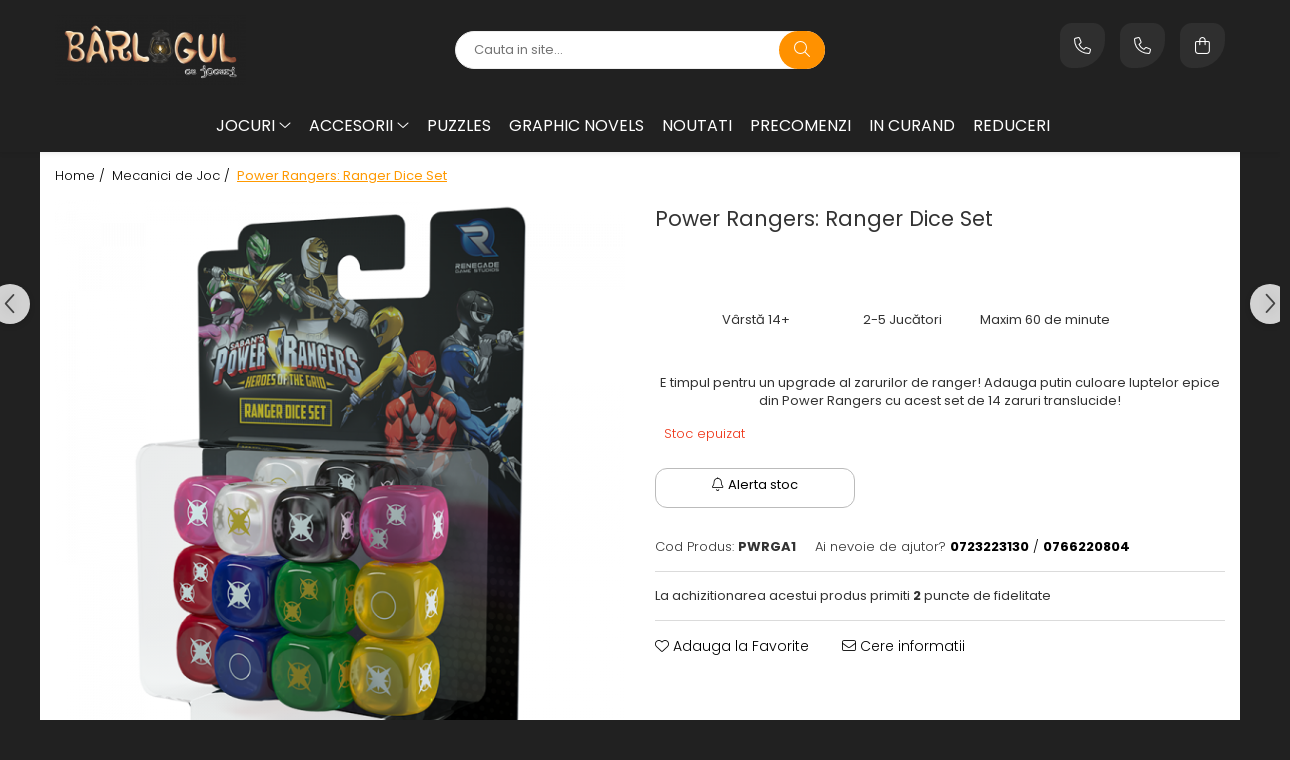

--- FILE ---
content_type: text/html; charset=UTF-8
request_url: https://www.barlogulcujocuri.ro/mecanici-de-joc/power-rangers-ranger-dice-set.html
body_size: 34293
content:
<!DOCTYPE html>

<html lang="ro-ro">

	<head>
		<meta charset="UTF-8">

		<script src="https://gomagcdn.ro/themes/fashion/js/lazysizes.min.js?v=10211316-4.243" async=""></script>

		<script>
			function g_js(callbk){typeof callbk === 'function' ? window.addEventListener("DOMContentLoaded", callbk, false) : false;}
		</script>

					<link rel="icon" sizes="48x48" href="https://gomagcdn.ro/domains/barlogulcujocuri.ro/files/favicon/favicon9883.png">
			<link rel="apple-touch-icon" sizes="180x180" href="https://gomagcdn.ro/domains/barlogulcujocuri.ro/files/favicon/favicon9883.png">
		
		<style>
			/*body.loading{overflow:hidden;}
			body.loading #wrapper{opacity: 0;visibility: hidden;}
			body #wrapper{opacity: 1;visibility: visible;transition:all .1s ease-out;}*/

			.main-header .main-menu{min-height:43px;}
			.-g-hide{visibility:hidden;opacity:0;}

					</style>
					<link rel="preconnect" href="https://fonts.googleapis.com" >
					<link rel="preconnect" href="https://fonts.gstatic.com" crossorigin>
		
		<link rel="preconnect" href="https://gomagcdn.ro"><link rel="dns-prefetch" href="https://fonts.googleapis.com" /><link rel="dns-prefetch" href="https://fonts.gstatic.com" /><link rel="dns-prefetch" href="https://connect.facebook.net" /><link rel="dns-prefetch" href="https://www.facebook.com" /><link rel="dns-prefetch" href="https://www.googletagmanager.com" /><link rel="dns-prefetch" href="https://static.hotjar.com" />

					<link rel="preload" as="image" href="https://gomagcdn.ro/domains/barlogulcujocuri.ro/files/product/large/power-rangers-ranger-dice-set-142-32587.png"   >
					<link rel="preload" as="style" href="https://fonts.googleapis.com/css2?family=Signika:wght@200;300;400;500;600;700&display=swap" fetchpriority="high" onload="this.onload=null;this.rel='stylesheet'" crossorigin>
		
		<link rel="preload" href="https://gomagcdn.ro/themes/fashion/js/plugins.js?v=10211316-4.243" as="script">

		
					<link rel="preload" href="https://www.barlogulcujocuri.ro/theme/default.js?v=41731515594" as="script">
				
		<link rel="preload" href="https://gomagcdn.ro/themes/fashion/js/dev.js?v=10211316-4.243" as="script">

					<noscript>
				<link rel="stylesheet" href="https://fonts.googleapis.com/css2?family=Signika:wght@200;300;400;500;600;700&display=swap">
			</noscript>
		
					<link rel="stylesheet" href="https://gomagcdn.ro/themes/fashion/css/main-min-v2.css?v=10211316-4.243-1" data-values='{"blockScripts": "1"}'>
		
					<link rel="stylesheet" href="https://www.barlogulcujocuri.ro/theme/default.css?v=41731515594">
		
						<link rel="stylesheet" href="https://gomagcdn.ro/themes/fashion/css/dev-style.css?v=10211316-4.243-1">
		
		
		
		<link rel="alternate" hreflang="x-default" href="https://www.barlogulcujocuri.ro/mecanici-de-joc/power-rangers-ranger-dice-set.html">
									<!-- Global site tag (gtag.js) - Google Ads: 700947024 -->
<script async src="https://www.googletagmanager.com/gtag/js?id=AW-700947024"></script>
<script>
  window.dataLayer = window.dataLayer || [];
  function gtag(){dataLayer.push(arguments);}
  gtag('js', new Date());

  gtag('config', 'AW-700947024');
</script><!-- Google Tag Manager -->
<script>(function(w,d,s,l,i){w[l]=w[l]||[];w[l].push({'gtm.start':
new Date().getTime(),event:'gtm.js'});var f=d.getElementsByTagName(s)[0],
j=d.createElement(s),dl=l!='dataLayer'?'&l='+l:'';j.async=true;j.src=
'https://www.googletagmanager.com/gtm.js?id='+i+dl;f.parentNode.insertBefore(j,f);
})(window,document,'script','dataLayer','GTM-WHB9HPR');</script>
<!-- End Google Tag Manager -->					
		<meta name="expires" content="never">
		<meta name="revisit-after" content="1 days">
					<meta name="author" content="Gomag">
				<title>Power Rangers: Ranger Dice Set</title>


					<meta name="robots" content="index,follow" />
						
		<meta name="description" content="Power Rangers: Ranger Dice Set">
		<meta class="viewport" name="viewport" content="width=device-width, initial-scale=1.0, user-scalable=no">
							<meta property="og:description" content=" Vârstă 14+   2-5 Jucători  Maxim 60 de minute         E timpul pentru un upgrade al zarurilor de ranger! Adauga putin culoare luptelor epice din Power Rangers cu acest set de 14 zaruri translucide!"/>
							<meta property="og:image" content="https://gomagcdn.ro/domains/barlogulcujocuri.ro/files/product/large/power-rangers-ranger-dice-set-142-32587.png"/>
															<link rel="canonical" href="https://www.barlogulcujocuri.ro/mecanici-de-joc/power-rangers-ranger-dice-set.html" />
			<meta property="og:url" content="https://www.barlogulcujocuri.ro/mecanici-de-joc/power-rangers-ranger-dice-set.html"/>
						
		<meta name="distribution" content="Global">
		<meta name="owner" content="www.barlogulcujocuri.ro">
		<meta name="publisher" content="www.barlogulcujocuri.ro">
		<meta name="rating" content="General">
		<meta name="copyright" content="Copyright www.barlogulcujocuri.ro 2026. All rights reserved">
		<link rel="search" href="https://www.barlogulcujocuri.ro/opensearch.ro.xml" type="application/opensearchdescription+xml" title="Cautare"/>

		
							<script src="https://gomagcdn.ro/themes/fashion/js/jquery-2.1.4.min.js"></script>
			<script defer src="https://gomagcdn.ro/themes/fashion/js/jquery.autocomplete.js?v=20181023"></script>
			<script src="https://gomagcdn.ro/themes/fashion/js/gomag.config.js?v=10211316-4.243"></script>
			<script src="https://gomagcdn.ro/themes/fashion/js/gomag.js?v=10211316-4.243"></script>
		
													<script>
	var items = [];

	items.push(
		{
			id		:'PWRGA1',
			name	:'Power Rangers: Ranger Dice Set',
			brand	:'',
			category:'Mecanici de Joc',
			price	:59.0000,
			google_business_vertical: 'retail'
		}
	);

	gtag('event', 'view_item', {
		items: [items],
		currency: "Lei",
		value: "59.0000",
		send_to: 'AW-700947024'
	});
		gtag('event', 'page_view', {
		send_to: 'AW-700947024',
		value: 59.0000,
		items: [{
			id: 'PWRGA1',
			google_business_vertical: 'retail'
		}]
		});
	</script><script>	
	$(document).ready(function(){
		
		$(document).on('click', $GomagConfig.cartSummaryItemRemoveButton, function() {
			var productId = $(this).attr("data-product");
			var productSku = $(this).attr("data-productsku");
			var productPrice = $(this).attr("data-productprice");
			var productQty = $(this).attr("data-qty");
			
			gtag('event', 'remove_from_cart', {
					send_to	: 'AW-700947024',
					value	: parseFloat(productQty) * parseFloat(productPrice),
					items:[{
						id		: productSku,
						quantity: productQty,
						price	: productPrice		 
				}]
			})
			
		})
	
		$(document).on('click', $GomagConfig.checkoutItemRemoveButton, function() {
			
			var itemKey = $(this).attr('id').replace('__checkoutItemRemove','');
			var productId = $(this).data("product");
			var productSku = $(this).attr("productsku");
			var productPrice = $(this).attr("productprice");
			var productQty = $('#quantityToAdd_'+itemKey).val();
			
			gtag('event', 'remove_from_cart', {
				send_to	: 'AW-700947024',
				value	: parseFloat(productQty) * parseFloat(productPrice),
				items	:[{
					id		: productSku,
					quantity: productQty,
					price	: productPrice
				}]
			})
			
		})
	});		
	
</script>
<!-- Global site tag (gtag.js) - Google Analytics -->
<script async src="https://www.googletagmanager.com/gtag/js?id=G-M9Q8J1QS49"></script>
	<script>
 window.dataLayer = window.dataLayer || [];
  function gtag(){dataLayer.push(arguments);}
    var cookieValue = '';
  var name = 'g_c_consent' + "=";
  var decodedCookie = decodeURIComponent(document.cookie);
  var ca = decodedCookie.split(';');
  for(var i = 0; i <ca.length; i++) {
	var c = ca[i];
	while (c.charAt(0) == ' ') {
	  c = c.substring(1);
	}
	if (c.indexOf(name) == 0) {
	  cookieValue = c.substring(name.length, c.length);
	}
  }



if(cookieValue == ''){
	gtag('consent', 'default', {
	  'ad_storage': 'granted',
	  'ad_user_data': 'granted',
	  'ad_personalization': 'granted',
	  'analytics_storage': 'granted',
	  'personalization_storage': 'granted',
	  'functionality_storage': 'granted',
	  'security_storage': 'granted'
	});
	} else if(cookieValue != '-1'){


			gtag('consent', 'default', {
			'ad_storage': 'granted',
			'ad_user_data': 'granted',
			'ad_personalization': 'granted',
			'analytics_storage': 'granted',
			'personalization_storage': 'granted',
			'functionality_storage': 'granted',
			'security_storage': 'granted'
		});
	} else {
	 gtag('consent', 'default', {
		  'ad_storage': 'denied',
		  'ad_user_data': 'denied',
		  'ad_personalization': 'denied',
		  'analytics_storage': 'denied',
			'personalization_storage': 'denied',
			'functionality_storage': 'denied',
			'security_storage': 'denied'
		});

		 }
</script>
<script>

	
  gtag('js', new Date());

 
$.Gomag.bind('Cookie/Policy/Consent/Denied', function(){
	gtag('consent', 'update', {
		  'ad_storage': 'denied',
		  'ad_user_data': 'denied',
		  'ad_personalization': 'denied',
		  'analytics_storage': 'denied',
			'personalization_storage': 'denied',
			'functionality_storage': 'denied',
			'security_storage': 'denied'
		});
		})
$.Gomag.bind('Cookie/Policy/Consent/Granted', function(){
	gtag('consent', 'update', {
		  'ad_storage': 'granted',
		  'ad_user_data': 'granted',
		  'ad_personalization': 'granted',
		  'analytics_storage': 'granted',
			'personalization_storage': 'granted',
			'functionality_storage': 'granted',
			'security_storage': 'granted'
		});
		})
  gtag('config', 'G-M9Q8J1QS49', {allow_enhanced_conversions: true });
</script>
<script>
	function gaBuildProductVariant(product)
	{
		let _return = '';
		if(product.version != undefined)
		{
			$.each(product.version, function(i, a){
				_return += (_return == '' ? '' : ', ')+a.value;
			})
		}
		return _return;
	}

</script>
<script>
	$.Gomag.bind('Product/Add/To/Cart/After/Listing', function gaProductAddToCartLV4(event, data) {
		if(data.product !== undefined) {
			var gaProduct = false;
			if(typeof(gaProducts) != 'undefined' && gaProducts[data.product.id] != undefined)
			{
				gaProduct = gaProducts[data.product.id];

			}

			if(gaProduct == false)
			{
				gaProduct = {};
				gaProduct.item_id = data.product.id;
				gaProduct.currency = data.product.currency ? (String(data.product.currency).toLowerCase() == 'lei' ? 'RON' : data.product.currency) : 'RON';
				gaProduct.item_name =  data.product.sku ;
				gaProduct.item_variant= gaBuildProductVariant(data.product);
				gaProduct.item_brand = data.product.brand;
				gaProduct.item_category = data.product.category;

			}

			gaProduct.price = parseFloat(data.product.price).toFixed(2);
			gaProduct.quantity = data.product.productQuantity;
			gtag("event", "add_to_cart", {
				currency: gaProduct.currency,
				value: parseFloat(gaProduct.price) * parseFloat(gaProduct.quantity),
				items: [
					gaProduct
				]
			});

		}
	})
	$.Gomag.bind('Product/Add/To/Cart/After/Details', function gaProductAddToCartDV4(event, data){

		if(data.product !== undefined){

			var gaProduct = false;
			if(
				typeof(gaProducts) != 'undefined'
				&&
				gaProducts[data.product.id] != undefined
			)
			{
				var gaProduct = gaProducts[data.product.id];
			}

			if(gaProduct == false)
			{
				gaProduct = {};
				gaProduct.item_id = data.product.id;
				gaProduct.currency = data.product.currency ? (String(data.product.currency).toLowerCase() == 'lei' ? 'RON' : data.product.currency) : 'RON';
				gaProduct.item_name =  data.product.sku ;
				gaProduct.item_variant= gaBuildProductVariant(data.product);
				gaProduct.item_brand = data.product.brand;
				gaProduct.item_category = data.product.category;

			}

			gaProduct.price = parseFloat(data.product.price).toFixed(2);
			gaProduct.quantity = data.product.productQuantity;


			gtag("event", "add_to_cart", {
			  currency: gaProduct.currency,
			  value: parseFloat(gaProduct.price) * parseFloat(gaProduct.quantity),
			  items: [
				gaProduct
			  ]
			});
        }

	})
	 $.Gomag.bind('Product/Remove/From/Cart', function gaProductRemovedFromCartV4(event, data){
		var envData = $.Gomag.getEnvData();
		var products = envData.products;

		if(data.data.product !== undefined && products[data.data.product] !== undefined){


			var dataProduct = products[data.data.product];


			gaProduct = {};
			gaProduct.item_id = dataProduct.id;

			gaProduct.item_name =   dataProduct.sku ;
			gaProduct.currency = dataProduct.currency ? (String(dataProduct.currency).toLowerCase() == 'lei' ? 'RON' : dataProduct.currency) : 'RON';
			gaProduct.item_category = dataProduct.category;
			gaProduct.item_brand = dataProduct.brand;
			gaProduct.price = parseFloat(dataProduct.price).toFixed(2);
			gaProduct.quantity = data.data.quantity;
			gaProduct.item_variant= gaBuildProductVariant(dataProduct);
			gtag("event", "remove_from_cart", {
			  currency: gaProduct.currency,
			  value: parseFloat(gaProduct.price) * parseFloat(gaProduct.quantity),
			  items: [
				gaProduct
			  ]
			});
        }

	});

	 $.Gomag.bind('Cart/Quantity/Update', function gaCartQuantityUpdateV4(event, data){
		var envData = $.Gomag.getEnvData();
		var products = envData.products;
		if(!data.data.finalQuantity || !data.data.initialQuantity)
		{
			return false;
		}
		var dataProduct = products[data.data.product];
		if(dataProduct == undefined)
		{
			return false;
		}

		gaProduct = {};
		gaProduct.item_id = dataProduct.id;
		gaProduct.currency = dataProduct.currency ? (String(dataProduct.currency).toLowerCase() == 'lei' ? 'RON' : dataProduct.currency) : 'RON';
		gaProduct.item_name =  dataProduct.sku ;

		gaProduct.item_category = dataProduct.category;
		gaProduct.item_brand = dataProduct.brand;
		gaProduct.price = parseFloat(dataProduct.price).toFixed(2);
		gaProduct.item_variant= gaBuildProductVariant(dataProduct);
		if(parseFloat(data.data.initialQuantity) < parseFloat(data.data.finalQuantity))
		{
			var quantity = parseFloat(data.data.finalQuantity) - parseFloat(data.data.initialQuantity);
			gaProduct.quantity = quantity;

			gtag("event", "add_to_cart", {
			  currency: gaProduct.currency,
			  value: parseFloat(gaProduct.price) * parseFloat(gaProduct.quantity),
			  items: [
				gaProduct
			  ]
			});
		}
		else if(parseFloat(data.data.initialQuantity) > parseFloat(data.data.finalQuantity))
		{
			var quantity = parseFloat(data.data.initialQuantity) - parseFloat(data.data.finalQuantity);
			gaProduct.quantity = quantity;
			gtag("event", "remove_from_cart", {
			  currency: gaProduct.currency,
			  value: parseFloat(gaProduct.price) * parseFloat(gaProduct.quantity),
			  items: [
				gaProduct
			  ]
			});
		}

	});

</script>
<script>
function gmsc(name, value)
{
	if(value != undefined && value)
	{
		var expires = new Date();
		expires.setTime(expires.getTime() + parseInt(3600*24*1000*90));
		document.cookie = encodeURIComponent(name) + "=" + encodeURIComponent(value) + '; expires='+ expires.toUTCString() + "; path=/";
	}
}
let gmqs = window.location.search;
let gmup = new URLSearchParams(gmqs);
gmsc('g_sc', gmup.get('shop_campaign'));
gmsc('shop_utm_campaign', gmup.get('utm_campaign'));
gmsc('shop_utm_medium', gmup.get('utm_medium'));
gmsc('shop_utm_source', gmup.get('utm_source'));
</script><!-- Facebook Pixel Code -->
				<script>
				!function(f,b,e,v,n,t,s){if(f.fbq)return;n=f.fbq=function(){n.callMethod?
				n.callMethod.apply(n,arguments):n.queue.push(arguments)};if(!f._fbq)f._fbq=n;
				n.push=n;n.loaded=!0;n.version="2.0";n.queue=[];t=b.createElement(e);t.async=!0;
				t.src=v;s=b.getElementsByTagName(e)[0];s.parentNode.insertBefore(t,s)}(window,
				document,"script","//connect.facebook.net/en_US/fbevents.js");

				fbq("init", "945369039184627");
				fbq("track", "PageView");</script>
				<!-- End Facebook Pixel Code -->
				<script>
				$.Gomag.bind('User/Ajax/Data/Loaded', function(event, data){
					if(data != undefined && data.data != undefined)
					{
						var eventData = data.data;
						if(eventData.facebookUserData != undefined)
						{
							$('body').append(eventData.facebookUserData);
						}
					}
				})
				</script>
				<meta name="facebook-domain-verification" content="bbjvpojpt7rtj10yd82xuiibisth8l" /><script>
	$.Gomag.bind('Product/Add/To/Cart/After/Listing', function(event, data){
		if(data.product !== undefined){
			gtag('event', 'add_to_cart', {
				send_to	: 'AW-700947024',
				value	: parseFloat(data.product.productQuantity) * parseFloat(data.product.price),
				items	:[{
					id		: data.product.sku,
					name	: data.product.name,
					brand	: data.product.brand,
					category: data.product.category,
					quantity: data.product.productQuantity,
					price	: data.product.price
				 
			}]
		   })
        }
	})
	$.Gomag.bind('Product/Add/To/Cart/After/Details', function(event, data){
		
		if(data.product !== undefined){
			gtag('event', 'add_to_cart', {
				send_to: 'AW-700947024',
				value: parseFloat(data.product.productQuantity) * parseFloat(data.product.price),
				items: [{
					id: data.product.sku,
					name		: data.product.name,
					brand		: data.product.brand,
					category	: data.product.category,
					quantity	: data.product.productQuantity,
					price		: data.product.price
				}]	
			})
		}
	})
   
</script><!-- Hotjar Tracking Code for https://barlogulcujocuri.ro -->
<script>
    (function(h,o,t,j,a,r){
        h.hj=h.hj||function(){(h.hj.q=h.hj.q||[]).push(arguments)};
        h._hjSettings={hjid:1154804,hjsv:6};
        a=o.getElementsByTagName('head')[0];
        r=o.createElement('script');r.async=1;
        r.src=t+h._hjSettings.hjid+j+h._hjSettings.hjsv;
        a.appendChild(r);
    })(window,document,'https://static.hotjar.com/c/hotjar-','.js?sv=');
</script> <meta name="google-site-verification" content="CTT4xc1sWxUhu6aUNLtNQzGjr-21sj2mzwL1qDB_VEY" />					
		
	</head>

	<body class="" style="">

		<script >
			function _addCss(url, attribute, value, loaded){
				var _s = document.createElement('link');
				_s.rel = 'stylesheet';
				_s.href = url;
				_s.type = 'text/css';
				if(attribute)
				{
					_s.setAttribute(attribute, value)
				}
				if(loaded){
					_s.onload = function(){
						var dom = document.getElementsByTagName('body')[0];
						//dom.classList.remove('loading');
					}
				}
				var _st = document.getElementsByTagName('link')[0];
				_st.parentNode.insertBefore(_s, _st);
			}
			//_addCss('https://fonts.googleapis.com/css2?family=Open+Sans:ital,wght@0,300;0,400;0,600;0,700;1,300;1,400&display=swap');
			_addCss('https://gomagcdn.ro/themes/_fonts/Open-Sans.css');

		</script>
		<script>
				/*setTimeout(
				  function()
				  {
				   document.getElementsByTagName('body')[0].classList.remove('loading');
				  }, 1000);*/
		</script>
									<!-- Google Tag Manager (noscript) -->
<noscript><iframe src="https://www.googletagmanager.com/ns.html?id=GTM-WHB9HPR"
height="0" width="0" style="display:none;visibility:hidden"></iframe></noscript>
<!-- End Google Tag Manager (noscript) -->					
		
		<div id="wrapper">
			<!-- BLOCK:82d2306c6f51e31844308e122b31892b start -->
<div id="_cartSummary" class="hide"></div>

<script >
	$(document).ready(function() {

		$(document).on('keypress', '.-g-input-loader', function(){
			$(this).addClass('-g-input-loading');
		})

		$.Gomag.bind('Product/Add/To/Cart/After', function(eventResponse, properties)
		{
									var data = JSON.parse(properties.data);
			$('.q-cart').html(data.quantity);
			if(parseFloat(data.quantity) > 0)
			{
				$('.q-cart').removeClass('hide');
			}
			else
			{
				$('.q-cart').addClass('hide');
			}
			$('.cartPrice').html(data.subtotal + ' ' + data.currency);
			$('.cartProductCount').html(data.quantity);


		})
		$('#_cartSummary').on('updateCart', function(event, cart) {
			var t = $(this);

			$.get('https://www.barlogulcujocuri.ro/cart-update', {
				cart: cart
			}, function(data) {

				$('.q-cart').html(data.quantity);
				if(parseFloat(data.quantity) > 0)
				{
					$('.q-cart').removeClass('hide');
				}
				else
				{
					$('.q-cart').addClass('hide');
				}
				$('.cartPrice').html(data.subtotal + ' ' + data.currency);
				$('.cartProductCount').html(data.quantity);
			}, 'json');
			window.ga = window.ga || function() {
				(ga.q = ga.q || []).push(arguments)
			};
			ga('send', 'event', 'Buton', 'Click', 'Adauga_Cos');
		});

		if(window.gtag_report_conversion) {
			$(document).on("click", 'li.phone-m', function() {
				var phoneNo = $('li.phone-m').children( "a").attr('href');
				gtag_report_conversion(phoneNo);
			});

		}

	});
</script>



<header class="main-header container-bg clearfix" data-block="headerBlock">
	<div class="discount-tape container-h full -g-hide" id="_gomagHellobar"></div>

		
	<div class="top-head-bg container-h full">

		<div class="top-head container-h">
			<div class="row">
				<div class="col-md-3 col-sm-3 col-xs-5 logo-h">
					
	<a href="https://www.barlogulcujocuri.ro" id="logo" data-pageId="2">
		<img src="https://gomagcdn.ro/domains/barlog/files/company/logo-barlogul-psd-4563025674.png" fetchpriority="high" class="img-responsive" alt="Barlogul cu Jocuri" title="Barlogul cu Jocuri" width="200" height="50" style="width:auto;">
	</a>
				</div>
				<div class="col-md-4 col-sm-4 col-xs-7 main search-form-box">
					
<form name="search-form" class="search-form" action="https://www.barlogulcujocuri.ro/produse" id="_searchFormMainHeader">

	<input id="_autocompleteSearchMainHeader" name="c" class="input-placeholder -g-input-loader" type="text" placeholder="Cauta in site..." aria-label="Search"  value="">
	<button id="_doSearch" class="search-button" aria-hidden="true">
		<i class="fa fa-search" aria-hidden="true"></i>
	</button>

				<script >
			$(document).ready(function() {

				$('#_autocompleteSearchMainHeader').autocomplete({
					serviceUrl: 'https://www.barlogulcujocuri.ro/autocomplete',
					minChars: 2,
					deferRequestBy: 700,
					appendTo: '#_searchFormMainHeader',
					width: parseInt($('#_doSearch').offset().left) - parseInt($('#_autocompleteSearchMainHeader').offset().left),
					formatResult: function(suggestion, currentValue) {
						return suggestion.value;
					},
					onSelect: function(suggestion) {
						$(this).val(suggestion.data);
					},
					onSearchComplete: function(suggestion) {
						$(this).removeClass('-g-input-loading');
					}
				});
				$(document).on('click', '#_doSearch', function(e){
					e.preventDefault();
					if($('#_autocompleteSearchMainHeader').val() != '')
					{
						$('#_searchFormMainHeader').submit();
					}
				})
			});
		</script>
	

</form>
				</div>
				<div class="col-md-5 col-sm-5 acount-section">
					
<ul>
	<li class="search-m hide">
		<a href="#" class="-g-no-url" aria-label="Cauta in site..." data-pageId="">
			<i class="fa fa-search search-open" aria-hidden="true"></i>
			<i style="display:none" class="fa fa-times search-close" aria-hidden="true"></i>
		</a>
	</li>
	<li class="-g-user-icon -g-user-icon-empty">
			
	</li>
	
				<li class="contact-header">
			<a href="tel:0723223130" aria-label="Contacteaza-ne" data-pageId="3">
				<i class="fa fa-phone" aria-hidden="true"></i>
									<span class="count-phone">1</span>
								<span>0723223130</span>
			</a>
		</li>
				<li class="contact-header -g-contact-phone2">
			<a href="tel:0766220804" aria-label="Contacteaza-ne" data-pageId="3">
				<i class="fa fa-phone" aria-hidden="true"></i>
				<span class="count-phone">2</span>
				<span>0766220804</span>
			</a>
		</li>
		<li class="wishlist-header hide">
		<a href="https://www.barlogulcujocuri.ro/wishlist" aria-label="Wishlist" data-pageId="28">
			<span class="-g-wishlist-product-count -g-hide"></span>
			<i class="fa fa-heart-o" aria-hidden="true"></i>
			<span class="">Favorite</span>
		</a>
	</li>
	<li class="cart-header-btn cart">
		<a class="cart-drop _showCartHeader" href="https://www.barlogulcujocuri.ro/cos-de-cumparaturi" aria-label="Cos de cumparaturi">
			<span class="q-cart hide">0</span>
			<i class="fa fa-shopping-bag" aria-hidden="true"></i>
			<span class="count cartPrice">0,00
				
			</span>
		</a>
					<div class="cart-dd  _cartShow cart-closed"></div>
			</li>

	</ul>

	<script>
		$(document).ready(function() {
			//Cart
							$('.cart').mouseenter(function() {
					$.Gomag.showCartSummary('div._cartShow');
				}).mouseleave(function() {
					$.Gomag.hideCartSummary('div._cartShow');
					$('div._cartShow').removeClass('cart-open');
				});
						$(document).on('click', '.dropdown-toggle', function() {
				window.location = $(this).attr('href');
			})
		})
	</script>

				</div>
			</div>
		</div>
	</div>


<div id="navigation">
	<nav id="main-menu" class="main-menu container-h full clearfix">
		<a href="#" class="menu-trg -g-no-url" title="Produse">
			<span>&nbsp;</span>
		</a>
		
<div class="container-h nav-menu-hh clearfix">

	<!-- BASE MENU -->
	<ul class="
			nav-menu base-menu container-h
			
			
		">

		

			
		<li class="menu-drop __GomagMM ">
							<a
					href="#"
					class="  -g-no-url "
					rel="  "
					
					title="Jocuri"
					data-Gomag=''
					data-block-name="mainMenuD0"
					data-pageId= ""
					data-block="mainMenuD">
											<span class="list">Jocuri</span>
						<i class="fa fa-angle-down"></i>
				</a>

									<div class="menu-dd">
										<ul class="drop-list clearfix w100">
																																						<li class="fl">
										<div class="col">
											<p class="title">
												<a
												href="https://www.barlogulcujocuri.ro/tipuri"
												class="title    "
												rel="  "
												
												title="Tipuri"
												data-Gomag=''
												data-block-name="mainMenuD1"
												data-block="mainMenuD"
												data-pageId= "2"
												>
																										Tipuri
												</a>
											</p>
																																															<a
														href="https://www.barlogulcujocuri.ro/boardgames"
														rel="  "
														
														title="Boardgames"
														class="    "
														data-Gomag='{"image":"https:\/\/gomagcdn.ro\/domains\/barlogulcujocuri.ro\/files\/category\/original\/board-2750.png"}'
														data-block-name="mainMenuD2"
														data-block="mainMenuD"
														data-pageId="2"
													>
																												<i class="fa fa-angle-right"></i>
														<span>Boardgames</span>
													</a>
																									<a
														href="https://www.barlogulcujocuri.ro/jocuri-cu-carti"
														rel="  "
														
														title="Jocuri cu Carti"
														class="    "
														data-Gomag='{"image":"https:\/\/gomagcdn.ro\/domains\/barlogulcujocuri.ro\/files\/category\/original\/carti-3-2175.png"}'
														data-block-name="mainMenuD2"
														data-block="mainMenuD"
														data-pageId="2"
													>
																												<i class="fa fa-angle-right"></i>
														<span>Jocuri cu Carti</span>
													</a>
																									<a
														href="https://www.barlogulcujocuri.ro/jocuri-cu-zaruri"
														rel="  "
														
														title="Jocuri cu Zaruri"
														class="    "
														data-Gomag='{"image":"https:\/\/gomagcdn.ro\/domains\/barlogulcujocuri.ro\/files\/category\/original\/zar-4-7414.png"}'
														data-block-name="mainMenuD2"
														data-block="mainMenuD"
														data-pageId="2"
													>
																												<i class="fa fa-angle-right"></i>
														<span>Jocuri cu Zaruri</span>
													</a>
																							
										</div>
									</li>
																																<li class="fl">
										<div class="col">
											<p class="title">
												<a
												href="https://www.barlogulcujocuri.ro/genuri"
												class="title    "
												rel="  "
												
												title="Genuri"
												data-Gomag=''
												data-block-name="mainMenuD1"
												data-block="mainMenuD"
												data-pageId= "1"
												>
																										Genuri
												</a>
											</p>
																																															<a
														href="https://www.barlogulcujocuri.ro/jocuri-de-strategie"
														rel="  "
														
														title="Jocuri de strategie"
														class="    "
														data-Gomag='{"image":"https:\/\/gomagcdn.ro\/domains\/barlogulcujocuri.ro\/files\/category\/original\/11-978.png"}'
														data-block-name="mainMenuD2"
														data-block="mainMenuD"
														data-pageId="1"
													>
																												<i class="fa fa-angle-right"></i>
														<span>Jocuri de strategie</span>
													</a>
																									<a
														href="https://www.barlogulcujocuri.ro/jocuri-de-familie"
														rel="  "
														
														title="Jocuri de familie"
														class="    "
														data-Gomag='{"image":"https:\/\/gomagcdn.ro\/domains\/barlogulcujocuri.ro\/files\/category\/original\/9-4075.png"}'
														data-block-name="mainMenuD2"
														data-block="mainMenuD"
														data-pageId="1"
													>
																												<i class="fa fa-angle-right"></i>
														<span>Jocuri de familie</span>
													</a>
																									<a
														href="https://www.barlogulcujocuri.ro/jocuri-de-cooperare"
														rel="  "
														
														title="Jocuri de cooperare"
														class="    "
														data-Gomag=''
														data-block-name="mainMenuD2"
														data-block="mainMenuD"
														data-pageId="1"
													>
																												<i class="fa fa-angle-right"></i>
														<span>Jocuri de cooperare</span>
													</a>
																									<a
														href="https://www.barlogulcujocuri.ro/jocuri-pentru-copii"
														rel="  "
														
														title="Jocuri pentru copii"
														class="    "
														data-Gomag='{"image":"https:\/\/gomagcdn.ro\/domains\/barlogulcujocuri.ro\/files\/category\/original\/8-9240.png"}'
														data-block-name="mainMenuD2"
														data-block="mainMenuD"
														data-pageId="1"
													>
																												<i class="fa fa-angle-right"></i>
														<span>Jocuri pentru copii</span>
													</a>
																									<a
														href="https://www.barlogulcujocuri.ro/jocuri-de-petrecere"
														rel="  "
														
														title="Jocuri de petrecere"
														class="    "
														data-Gomag='{"image":"https:\/\/gomagcdn.ro\/domains\/barlogulcujocuri.ro\/files\/category\/original\/10-9485.png"}'
														data-block-name="mainMenuD2"
														data-block="mainMenuD"
														data-pageId="1"
													>
																												<i class="fa fa-angle-right"></i>
														<span>Jocuri de petrecere</span>
													</a>
																									<a
														href="https://www.barlogulcujocuri.ro/jocuri-pentru-adulti"
														rel="  "
														
														title="Jocuri pentru adulți"
														class="    "
														data-Gomag='{"image":"https:\/\/gomagcdn.ro\/domains\/barlogulcujocuri.ro\/files\/category\/original\/7-3789.png"}'
														data-block-name="mainMenuD2"
														data-block="mainMenuD"
														data-pageId="1"
													>
																												<i class="fa fa-angle-right"></i>
														<span>Jocuri pentru adulți</span>
													</a>
																							
										</div>
									</li>
																																<li class="fl">
										<div class="col">
											<p class="title">
												<a
												href="https://www.barlogulcujocuri.ro/grupul-tau"
												class="title    "
												rel="  "
												
												title="Grupul tău"
												data-Gomag=''
												data-block-name="mainMenuD1"
												data-block="mainMenuD"
												data-pageId= "5"
												>
																										Grupul tău
												</a>
											</p>
																																															<a
														href="https://www.barlogulcujocuri.ro/2-jucatori"
														rel="  "
														
														title="2 jucători"
														class="    "
														data-Gomag='{"image":"https:\/\/gomagcdn.ro\/domains\/barlogulcujocuri.ro\/files\/category\/original\/12-2361.png"}'
														data-block-name="mainMenuD2"
														data-block="mainMenuD"
														data-pageId="5"
													>
																												<i class="fa fa-angle-right"></i>
														<span>2 jucători</span>
													</a>
																									<a
														href="https://www.barlogulcujocuri.ro/2-4-jucatori"
														rel="  "
														
														title="2 - 4 jucători"
														class="    "
														data-Gomag='{"image":"https:\/\/gomagcdn.ro\/domains\/barlogulcujocuri.ro\/files\/category\/original\/13-9782.png"}'
														data-block-name="mainMenuD2"
														data-block="mainMenuD"
														data-pageId="5"
													>
																												<i class="fa fa-angle-right"></i>
														<span>2 - 4 jucători</span>
													</a>
																									<a
														href="https://www.barlogulcujocuri.ro/5-6-jucatori"
														rel="  "
														
														title="5 - 6 jucători"
														class="    "
														data-Gomag='{"image":"https:\/\/gomagcdn.ro\/domains\/barlogulcujocuri.ro\/files\/category\/original\/14-1686.png"}'
														data-block-name="mainMenuD2"
														data-block="mainMenuD"
														data-pageId="5"
													>
																												<i class="fa fa-angle-right"></i>
														<span>5 - 6 jucători</span>
													</a>
																									<a
														href="https://www.barlogulcujocuri.ro/7-jucatori"
														rel="  "
														
														title="7+ jucători"
														class="    "
														data-Gomag='{"image":"https:\/\/gomagcdn.ro\/domains\/barlogulcujocuri.ro\/files\/category\/original\/15-1267.png"}'
														data-block-name="mainMenuD2"
														data-block="mainMenuD"
														data-pageId="5"
													>
																												<i class="fa fa-angle-right"></i>
														<span>7+ jucători</span>
													</a>
																							
										</div>
									</li>
																																<li class="fl">
										<div class="col">
											<p class="title">
												<a
												href="https://www.barlogulcujocuri.ro/categoriile-noastre"
												class="title    "
												rel="  "
												
												title="Categoriile Noastre"
												data-Gomag=''
												data-block-name="mainMenuD1"
												data-block="mainMenuD"
												data-pageId= "7"
												>
																										Categoriile Noastre
												</a>
											</p>
																																															<a
														href="https://www.barlogulcujocuri.ro/premiate-international"
														rel="  "
														
														title="Premiate internațional"
														class="    "
														data-Gomag='{"image":"https:\/\/gomagcdn.ro\/domains\/barlogulcujocuri.ro\/files\/category\/original\/4-1-5156.png"}'
														data-block-name="mainMenuD2"
														data-block="mainMenuD"
														data-pageId="7"
													>
																												<i class="fa fa-angle-right"></i>
														<span>Premiate internațional</span>
													</a>
																									<a
														href="https://www.barlogulcujocuri.ro/colectia-personala"
														rel="  "
														
														title="Colecția personală"
														class="    "
														data-Gomag='{"image":"https:\/\/gomagcdn.ro\/domains\/barlogulcujocuri.ro\/files\/category\/original\/2-1-1166.png"}'
														data-block-name="mainMenuD2"
														data-block="mainMenuD"
														data-pageId="7"
													>
																												<i class="fa fa-angle-right"></i>
														<span>Colecția personală</span>
													</a>
																									<a
														href="https://www.barlogulcujocuri.ro/usor-de-invatat"
														rel="  "
														
														title="Ușor de invățat"
														class="    "
														data-Gomag='{"image":"https:\/\/gomagcdn.ro\/domains\/barlogulcujocuri.ro\/files\/category\/original\/5-1-8565.png"}'
														data-block-name="mainMenuD2"
														data-block="mainMenuD"
														data-pageId="7"
													>
																												<i class="fa fa-angle-right"></i>
														<span>Ușor de invățat</span>
													</a>
																									<a
														href="https://www.barlogulcujocuri.ro/grafica-impresionanta"
														rel="  "
														
														title="Grafică impresionantă"
														class="    "
														data-Gomag='{"image":"https:\/\/gomagcdn.ro\/domains\/barlogulcujocuri.ro\/files\/category\/original\/3-1-9844.png"}'
														data-block-name="mainMenuD2"
														data-block="mainMenuD"
														data-pageId="7"
													>
																												<i class="fa fa-angle-right"></i>
														<span>Grafică impresionantă</span>
													</a>
																									<a
														href="https://www.barlogulcujocuri.ro/usor-de-transportat"
														rel="  "
														
														title="Ușor de transportat"
														class="    "
														data-Gomag='{"image":"https:\/\/gomagcdn.ro\/domains\/barlogulcujocuri.ro\/files\/category\/original\/6-5148.png"}'
														data-block-name="mainMenuD2"
														data-block="mainMenuD"
														data-pageId="7"
													>
																												<i class="fa fa-angle-right"></i>
														<span>Ușor de transportat</span>
													</a>
																									<a
														href="https://www.barlogulcujocuri.ro/cele-mai-vandute"
														rel="  "
														
														title="Cele mai vândute"
														class="    "
														data-Gomag='{"image":"https:\/\/gomagcdn.ro\/domains\/barlogulcujocuri.ro\/files\/category\/original\/1-1-7349.png"}'
														data-block-name="mainMenuD2"
														data-block="mainMenuD"
														data-pageId="7"
													>
																												<i class="fa fa-angle-right"></i>
														<span>Cele mai vândute</span>
													</a>
																							
										</div>
									</li>
																																<li class="fl">
										<div class="col">
											<p class="title">
												<a
												href="https://www.barlogulcujocuri.ro/durata-de-joc"
												class="title    "
												rel="  "
												
												title="Durata de joc"
												data-Gomag=''
												data-block-name="mainMenuD1"
												data-block="mainMenuD"
												data-pageId= "10"
												>
																										Durata de joc
												</a>
											</p>
																																															<a
														href="https://www.barlogulcujocuri.ro/sub-30-de-minute"
														rel="  "
														
														title="Sub 30 de minute"
														class="    "
														data-Gomag='{"image":"https:\/\/gomagcdn.ro\/domains\/barlogulcujocuri.ro\/files\/category\/original\/18-1-4259.png"}'
														data-block-name="mainMenuD2"
														data-block="mainMenuD"
														data-pageId="10"
													>
																												<i class="fa fa-angle-right"></i>
														<span>Sub 30 de minute</span>
													</a>
																									<a
														href="https://www.barlogulcujocuri.ro/30-60-minute"
														rel="  "
														
														title="30 - 60 minute"
														class="    "
														data-Gomag='{"image":"https:\/\/gomagcdn.ro\/domains\/barlogulcujocuri.ro\/files\/category\/original\/17-4087.png"}'
														data-block-name="mainMenuD2"
														data-block="mainMenuD"
														data-pageId="10"
													>
																												<i class="fa fa-angle-right"></i>
														<span>30 - 60 minute</span>
													</a>
																									<a
														href="https://www.barlogulcujocuri.ro/1-2-ore"
														rel="  "
														
														title="1 - 2 ore"
														class="    "
														data-Gomag='{"image":"https:\/\/gomagcdn.ro\/domains\/barlogulcujocuri.ro\/files\/category\/original\/16-1-1826.png"}'
														data-block-name="mainMenuD2"
														data-block="mainMenuD"
														data-pageId="10"
													>
																												<i class="fa fa-angle-right"></i>
														<span>1 - 2 ore</span>
													</a>
																									<a
														href="https://www.barlogulcujocuri.ro/peste-2-ore"
														rel="  "
														
														title="Peste 2 ore"
														class="    "
														data-Gomag='{"image":"https:\/\/gomagcdn.ro\/domains\/barlogulcujocuri.ro\/files\/category\/original\/19-2931.png"}'
														data-block-name="mainMenuD2"
														data-block="mainMenuD"
														data-pageId="10"
													>
																												<i class="fa fa-angle-right"></i>
														<span>Peste 2 ore</span>
													</a>
																							
										</div>
									</li>
																																<li class="fl">
										<div class="col">
											<p class="title">
												<a
												href="https://www.barlogulcujocuri.ro/tematica"
												class="title    "
												rel="  "
												
												title="Tematică"
												data-Gomag=''
												data-block-name="mainMenuD1"
												data-block="mainMenuD"
												data-pageId= "12"
												>
																										Tematică
												</a>
											</p>
																																															<a
														href="https://www.barlogulcujocuri.ro/de-razboi"
														rel="  "
														
														title="De război"
														class="    "
														data-Gomag='{"image":"https:\/\/gomagcdn.ro\/domains\/barlogulcujocuri.ro\/files\/category\/original\/27-6055.png"}'
														data-block-name="mainMenuD2"
														data-block="mainMenuD"
														data-pageId="12"
													>
																												<i class="fa fa-angle-right"></i>
														<span>De război</span>
													</a>
																									<a
														href="https://www.barlogulcujocuri.ro/fantastice"
														rel="  "
														
														title="Fantastice"
														class="    "
														data-Gomag='{"image":"https:\/\/gomagcdn.ro\/domains\/barlogulcujocuri.ro\/files\/category\/original\/25-1-7091.png"}'
														data-block-name="mainMenuD2"
														data-block="mainMenuD"
														data-pageId="12"
													>
																												<i class="fa fa-angle-right"></i>
														<span>Fantastice</span>
													</a>
																									<a
														href="https://www.barlogulcujocuri.ro/aventura"
														rel="  "
														
														title="Aventură"
														class="    "
														data-Gomag='{"image":"https:\/\/gomagcdn.ro\/domains\/barlogulcujocuri.ro\/files\/category\/original\/22-1-9759.png"}'
														data-block-name="mainMenuD2"
														data-block="mainMenuD"
														data-pageId="12"
													>
																												<i class="fa fa-angle-right"></i>
														<span>Aventură</span>
													</a>
																									<a
														href="https://www.barlogulcujocuri.ro/horror"
														rel="  "
														
														title="Horror"
														class="    "
														data-Gomag='{"image":"https:\/\/gomagcdn.ro\/domains\/barlogulcujocuri.ro\/files\/category\/original\/26-1-9794.png"}'
														data-block-name="mainMenuD2"
														data-block="mainMenuD"
														data-pageId="12"
													>
																												<i class="fa fa-angle-right"></i>
														<span>Horror</span>
													</a>
																									<a
														href="https://www.barlogulcujocuri.ro/sf"
														rel="  "
														
														title="SF"
														class="    "
														data-Gomag='{"image":"https:\/\/gomagcdn.ro\/domains\/barlogulcujocuri.ro\/files\/category\/original\/28-1-2870.png"}'
														data-block-name="mainMenuD2"
														data-block="mainMenuD"
														data-pageId="12"
													>
																												<i class="fa fa-angle-right"></i>
														<span>SF</span>
													</a>
																									<a
														href="https://www.barlogulcujocuri.ro/amuzante"
														rel="  "
														
														title="Amuzante"
														class="    "
														data-Gomag='{"image":"https:\/\/gomagcdn.ro\/domains\/barlogulcujocuri.ro\/files\/category\/original\/21-1-2076.png"}'
														data-block-name="mainMenuD2"
														data-block="mainMenuD"
														data-pageId="12"
													>
																												<i class="fa fa-angle-right"></i>
														<span>Amuzante</span>
													</a>
																									<a
														href="https://www.barlogulcujocuri.ro/abstracte"
														rel="  "
														
														title="Abstracte"
														class="    "
														data-Gomag='{"image":"https:\/\/gomagcdn.ro\/domains\/barlogulcujocuri.ro\/files\/category\/original\/20-1264.png"}'
														data-block-name="mainMenuD2"
														data-block="mainMenuD"
														data-pageId="12"
													>
																												<i class="fa fa-angle-right"></i>
														<span>Abstracte</span>
													</a>
																									<a
														href="https://www.barlogulcujocuri.ro/cultura-pop"
														rel="  "
														
														title="Cultură pop"
														class="    "
														data-Gomag='{"image":"https:\/\/gomagcdn.ro\/domains\/barlogulcujocuri.ro\/files\/category\/original\/24-7203.png"}'
														data-block-name="mainMenuD2"
														data-block="mainMenuD"
														data-pageId="12"
													>
																												<i class="fa fa-angle-right"></i>
														<span>Cultură pop</span>
													</a>
																							
										</div>
									</li>
																																<li class="fl">
										<div class="col">
											<p class="title">
												<a
												href="https://www.barlogulcujocuri.ro/toate-jocurile"
												class="title    "
												rel="  "
												
												title="TOATE JOCURILE"
												data-Gomag=''
												data-block-name="mainMenuD1"
												data-block="mainMenuD"
												data-pageId= "81"
												>
																										TOATE JOCURILE
												</a>
											</p>
																						
										</div>
									</li>
																													</ul>
																	</div>
									
		</li>
		
		<li class="menu-drop __GomagMM ">
							<a
					href="https://www.barlogulcujocuri.ro/accesorii"
					class="  "
					rel="  "
					
					title="Accesorii"
					data-Gomag=''
					data-block-name="mainMenuD0"
					data-pageId= "69"
					data-block="mainMenuD">
											<span class="list">Accesorii</span>
						<i class="fa fa-angle-down"></i>
				</a>

									<div class="menu-dd">
										<ul class="drop-list clearfix w100">
																																						<li class="fl">
										<div class="col">
											<p class="title">
												<a
												href="https://www.barlogulcujocuri.ro/protectie-carti"
												class="title    "
												rel="  "
												
												title="Protecție cărți"
												data-Gomag=''
												data-block-name="mainMenuD1"
												data-block="mainMenuD"
												data-pageId= "80"
												>
																										Protecție cărți
												</a>
											</p>
																						
										</div>
									</li>
																																<li class="fl">
										<div class="col">
											<p class="title">
												<a
												href="https://www.barlogulcujocuri.ro/zaruri-1"
												class="title    "
												rel="  "
												
												title="Zaruri"
												data-Gomag=''
												data-block-name="mainMenuD1"
												data-block="mainMenuD"
												data-pageId= "80"
												>
																										Zaruri
												</a>
											</p>
																						
										</div>
									</li>
																																<li class="fl">
										<div class="col">
											<p class="title">
												<a
												href="https://www.barlogulcujocuri.ro/monezi"
												class="title    "
												rel="  "
												
												title="Monezi"
												data-Gomag=''
												data-block-name="mainMenuD1"
												data-block="mainMenuD"
												data-pageId= "80"
												>
																										Monezi
												</a>
											</p>
																						
										</div>
									</li>
																																<li class="fl">
										<div class="col">
											<p class="title">
												<a
												href="https://www.barlogulcujocuri.ro/altele"
												class="title    "
												rel="  "
												
												title="Altele"
												data-Gomag=''
												data-block-name="mainMenuD1"
												data-block="mainMenuD"
												data-pageId= "80"
												>
																										Altele
												</a>
											</p>
																						
										</div>
									</li>
																													</ul>
																	</div>
									
		</li>
		
		<li class="menu-drop __GomagMM ">
								<a
						href="https://www.barlogulcujocuri.ro/puzzle"
						class="    "
						rel="  "
						
						title="PUZZLES"
						data-Gomag=''
						data-block-name="mainMenuD0"  data-block="mainMenuD" data-pageId= "91">
												<span class="list">PUZZLES</span>
					</a>
				
		</li>
		
		<li class="menu-drop __GomagMM ">
								<a
						href="https://www.barlogulcujocuri.ro/graphic-novel-adventures"
						class="    "
						rel="  "
						
						title="GRAPHIC NOVELS"
						data-Gomag=''
						data-block-name="mainMenuD0"  data-block="mainMenuD" data-pageId= "92">
												<span class="list">GRAPHIC NOVELS</span>
					</a>
				
		</li>
		
		<li class="menu-drop __GomagMM ">
								<a
						href="https://www.barlogulcujocuri.ro/noutati"
						class="    "
						rel="  "
						
						title="Noutati"
						data-Gomag=''
						data-block-name="mainMenuD0"  data-block="mainMenuD" data-pageId= "">
												<span class="list">Noutati</span>
					</a>
				
		</li>
		
		<li class="menu-drop __GomagMM ">
								<a
						href="https://www.barlogulcujocuri.ro/precomenzi"
						class="    "
						rel="  "
						
						title="PRECOMENZI"
						data-Gomag=''
						data-block-name="mainMenuD0"  data-block="mainMenuD" data-pageId= "85">
												<span class="list">PRECOMENZI</span>
					</a>
				
		</li>
		
		<li class="menu-drop __GomagMM ">
								<a
						href="https://www.barlogulcujocuri.ro/in-curand"
						class="    "
						rel="  "
						
						title="IN CURAND"
						data-Gomag=''
						data-block-name="mainMenuD0"  data-block="mainMenuD" data-pageId= "86">
												<span class="list">IN CURAND</span>
					</a>
				
		</li>
		
		<li class="menu-drop __GomagMM ">
								<a
						href="https://www.barlogulcujocuri.ro/reduceri"
						class="    "
						rel="  "
						
						title="REDUCERI"
						data-Gomag=''
						data-block-name="mainMenuD0"  data-block="mainMenuD" data-pageId= "82">
												<span class="list">REDUCERI</span>
					</a>
				
		</li>
						
		


		
	</ul> <!-- end of BASE MENU -->

</div>		<ul class="mobile-icon fr">

							<li class="phone-m">
					<a href="tel:0723223130" title="Contacteaza-ne">
													<span class="count-phone">1</span>
												<i class="fa fa-phone" aria-hidden="true"></i>
					</a>
				</li>
										<li class="phone-m -g-contact-phone2">
					<a href="tel:0766220804" title="Contacteaza-ne">
						<span class="count-phone">2</span>
						<i class="fa fa-phone" aria-hidden="true"></i>
					</a>
				</li>
						<li class="user-m -g-user-icon -g-user-icon-empty">
			</li>
			<li class="wishlist-header-m hide">
				<a href="https://www.barlogulcujocuri.ro/wishlist">
					<span class="-g-wishlist-product-count"></span>
					<i class="fa fa-heart-o" aria-hidden="true"></i>

				</a>
			</li>
			<li class="cart-m">
				<a href="https://www.barlogulcujocuri.ro/cos-de-cumparaturi">
					<span class="q-cart hide">0</span>
					<i class="fa fa-shopping-bag" aria-hidden="true"></i>
				</a>
			</li>
			<li class="search-m">
				<a href="#" class="-g-no-url" aria-label="Cauta in site...">
					<i class="fa fa-search search-open" aria-hidden="true"></i>
					<i style="display:none" class="fa fa-times search-close" aria-hidden="true"></i>
				</a>
			</li>
					</ul>
	</nav>
	<!-- end main-nav -->

	<div style="display:none" class="search-form-box search-toggle">
		<form name="search-form" class="search-form" action="https://www.barlogulcujocuri.ro/produse" id="_searchFormMobileToggle">
			<input id="_autocompleteSearchMobileToggle" name="c" class="input-placeholder -g-input-loader" type="text" autofocus="autofocus" value="" placeholder="Cauta in site..." aria-label="Search">
			<button id="_doSearchMobile" class="search-button" aria-hidden="true">
				<i class="fa fa-search" aria-hidden="true"></i>
			</button>

										<script >
					$(document).ready(function() {
						$('#_autocompleteSearchMobileToggle').autocomplete({
							serviceUrl: 'https://www.barlogulcujocuri.ro/autocomplete',
							minChars: 2,
							deferRequestBy: 700,
							appendTo: '#_searchFormMobileToggle',
							width: parseInt($('#_doSearchMobile').offset().left) - parseInt($('#_autocompleteSearchMobileToggle').offset().left),
							formatResult: function(suggestion, currentValue) {
								return suggestion.value;
							},
							onSelect: function(suggestion) {
								$(this).val(suggestion.data);
							},
							onSearchComplete: function(suggestion) {
								$(this).removeClass('-g-input-loading');
							}
						});

						$(document).on('click', '#_doSearchMobile', function(e){
							e.preventDefault();
							if($('#_autocompleteSearchMobileToggle').val() != '')
							{
								$('#_searchFormMobileToggle').submit();
							}
						})
					});
				</script>
			
		</form>
	</div>
</div>

</header>
<!-- end main-header --><!-- BLOCK:82d2306c6f51e31844308e122b31892b end -->
			
<script >
	$.Gomag.bind('Product/Add/To/Cart/Validate', function(response, isValid)
	{
		$($GomagConfig.versionAttributesName).removeClass('versionAttributeError');

		if($($GomagConfig.versionAttributesSelectSelector).length && !$($GomagConfig.versionAttributesSelectSelector).val())
		{

			if ($($GomagConfig.versionAttributesHolder).position().top < jQuery(window).scrollTop()){
				//scroll up
				 $([document.documentElement, document.body]).animate({
					scrollTop: $($GomagConfig.versionAttributesHolder).offset().top - 55
				}, 1000, function() {
					$($GomagConfig.versionAttributesName).addClass('versionAttributeError');
				});
			}
			else if ($($GomagConfig.versionAttributesHolder).position().top + $($GomagConfig.versionAttributesHolder).height() >
				$(window).scrollTop() + (
					window.innerHeight || document.documentElement.clientHeight
				)) {
				//scroll down
				$('html,body').animate({
					scrollTop: $($GomagConfig.versionAttributesHolder).position().top - (window.innerHeight || document.documentElement.clientHeight) + $($GomagConfig.versionAttributesHolder).height() -55 }, 1000, function() {
					$($GomagConfig.versionAttributesName).addClass('versionAttributeError');
				}
				);
			}
			else{
				$($GomagConfig.versionAttributesName).addClass('versionAttributeError');
			}

			isValid.noError = false;
		}
		if($($GomagConfig.versionAttributesSelector).length && !$('.'+$GomagConfig.versionAttributesActiveSelectorClass).length)
		{

			if ($($GomagConfig.versionAttributesHolder).position().top < jQuery(window).scrollTop()){
				//scroll up
				 $([document.documentElement, document.body]).animate({
					scrollTop: $($GomagConfig.versionAttributesHolder).offset().top - 55
				}, 1000, function() {
					$($GomagConfig.versionAttributesName).addClass('versionAttributeError');
				});
			}
			else if ($($GomagConfig.versionAttributesHolder).position().top + $($GomagConfig.versionAttributesHolder).height() >
				$(window).scrollTop() + (
					window.innerHeight || document.documentElement.clientHeight
				)) {
				//scroll down
				$('html,body').animate({
					scrollTop: $($GomagConfig.versionAttributesHolder).position().top - (window.innerHeight || document.documentElement.clientHeight) + $($GomagConfig.versionAttributesHolder).height() -55 }, 1000, function() {
					$($GomagConfig.versionAttributesName).addClass('versionAttributeError');
				}
				);
			}
			else{
				$($GomagConfig.versionAttributesName).addClass('versionAttributeError');
			}

			isValid.noError = false;
		}
	});
	$.Gomag.bind('Page/Load', function removeSelectedVersionAttributes(response, settings) {
		/* remove selection for versions */
		if((settings.doNotSelectVersion != undefined && settings.doNotSelectVersion === true) && $($GomagConfig.versionAttributesSelector).length && !settings.reloadPageOnVersionClick) {
			$($GomagConfig.versionAttributesSelector).removeClass($GomagConfig.versionAttributesActiveSelectorClass);
		}

		if((settings.doNotSelectVersion != undefined && settings.doNotSelectVersion === true) && $($GomagConfig.versionAttributesSelectSelector).length) {
			var selected = settings.reloadPageOnVersionClick != undefined && settings.reloadPageOnVersionClick ? '' : 'selected="selected"';

			$($GomagConfig.versionAttributesSelectSelector).prepend('<option value="" ' + selected + '>Selectati</option>');
		}
	});
	$(document).ready(function() {
		function is_touch_device2() {
			return (('ontouchstart' in window) || (navigator.MaxTouchPoints > 0) || (navigator.msMaxTouchPoints > 0));
		};

		
		$.Gomag.bind('Product/Details/After/Ajax/Load', function(e, payload)
		{
			let reinit = payload.reinit;
			let response = payload.response;

			if(reinit){
				$('.thumb-h:not(.horizontal):not(.vertical)').insertBefore('.vertical-slide-img');

				var hasThumb = $('.thumb-sld').length > 0;

				$('.prod-lg-sld:not(.disabled)').slick({
					slidesToShow: 1,
					slidesToScroll: 1,
					//arrows: false,
					fade: true,
					//cssEase: 'linear',
					dots: true,
					infinite: false,
					draggable: false,
					dots: true,
					//adaptiveHeight: true,
					asNavFor: hasThumb ? '.thumb-sld' : null
				/*}).on('afterChange', function(event, slick, currentSlide, nextSlide){
					if($( window ).width() > 800 ){

						$('.zoomContainer').remove();
						$('#img_0').removeData('elevateZoom');
						var source = $('#img_'+currentSlide).attr('data-src');
						var fullImage = $('#img_'+currentSlide).attr('data-full-image');
						$('.swaped-image').attr({
							//src:source,
							"data-zoom-image":fullImage
						});
						$('.zoomWindowContainer div').stop().css("background-image","url("+ fullImage +")");
						$("#img_"+currentSlide).elevateZoom({responsive: true});
					}*/
				});

				if($( window ).width() < 767 ){
					$('.prod-lg-sld.disabled').slick({
						slidesToShow: 1,
						slidesToScroll: 1,
						fade: true,
						dots: true,
						infinite: false,
						draggable: false,
						dots: true,
					});
				}

				$('.prod-lg-sld.slick-slider').slick('resize');

				//PRODUCT THUMB SLD
				if ($('.thumb-h.horizontal').length){
					$('.thumb-sld').slick({
						vertical: false,
						slidesToShow: 6,
						slidesToScroll: 1,
						asNavFor: '.prod-lg-sld',
						dots: false,
						infinite: false,
						//centerMode: true,
						focusOnSelect: true
					});
				} else if ($('.thumb-h').length) {
					$('.thumb-sld').slick({
						vertical: true,
						slidesToShow: 4,
						slidesToScroll: 1,
						asNavFor: '.prod-lg-sld',
						dots: false,
						infinite: false,
						draggable: false,
						swipe: false,
						//adaptiveHeight: true,
						//centerMode: true,
						focusOnSelect: true
					});
				}

				if($.Gomag.isMobile()){
					$($GomagConfig.bannerDesktop).remove()
					$($GomagConfig.bannerMobile).removeClass('hideSlide');
				} else {
					$($GomagConfig.bannerMobile).remove()
					$($GomagConfig.bannerDesktop).removeClass('hideSlide');
				}
			}

			$.Gomag.trigger('Product/Details/After/Ajax/Load/Complete', {'response':response});
		});

		$.Gomag.bind('Product/Details/After/Ajax/Response', function(e, payload)
		{
			let response = payload.response;
			let data = payload.data;
			let reinitSlider = false;

			if (response.title) {
				let $content = $('<div>').html(response.title);
				let title = $($GomagConfig.detailsProductTopHolder).find($GomagConfig.detailsProductTitleHolder).find('.title > span');
				let newTitle = $content.find('.title > span');
				if(title.text().trim().replace(/\s+/g, ' ') != newTitle.text().trim().replace(/\s+/g, ' ')){
					$.Gomag.fadeReplace(title,newTitle);
				}

				let brand = $($GomagConfig.detailsProductTopHolder).find($GomagConfig.detailsProductTitleHolder).find('.brand-detail');
				let newBrand = $content.find('.brand-detail');
				if(brand.text().trim().replace(/\s+/g, ' ') != newBrand.text().trim().replace(/\s+/g, ' ')){
					$.Gomag.fadeReplace(brand,newBrand);
				}

				let review = $($GomagConfig.detailsProductTopHolder).find($GomagConfig.detailsProductTitleHolder).find('.__reviewTitle');
				let newReview = $content.find('.__reviewTitle');
				if(review.text().trim().replace(/\s+/g, ' ') != newReview.text().trim().replace(/\s+/g, ' ')){
					$.Gomag.fadeReplace(review,newReview);
				}
			}

			if (response.images) {
				let $content = $('<div>').html(response.images);
				var imagesHolder = $($GomagConfig.detailsProductTopHolder).find($GomagConfig.detailsProductImagesHolder);
				var images = [];
				imagesHolder.find('img').each(function() {
					var dataSrc = $(this).attr('data-src');
					if (dataSrc) {
						images.push(dataSrc);
					}
				});

				var newImages = [];
				$content.find('img').each(function() {
					var dataSrc = $(this).attr('data-src');
					if (dataSrc) {
						newImages.push(dataSrc);
					}
				});

				if(!$content.find('.thumb-h.horizontal').length && imagesHolder.find('.thumb-h.horizontal').length){
					$content.find('.thumb-h').addClass('horizontal');
				}
				
				const newTop  = $content.find('.product-icon-box:not(.bottom)').first();
				const oldTop  = imagesHolder.find('.product-icon-box:not(.bottom)').first();

				if (newTop.length && oldTop.length && (newTop.prop('outerHTML') !== oldTop.prop('outerHTML'))) {
					oldTop.replaceWith(newTop.clone());
				}
				
				const newBottom = $content.find('.product-icon-box.bottom').first();
				const oldBottom = imagesHolder.find('.product-icon-box.bottom').first();

				if (newBottom.length && oldBottom.length && (newBottom.prop('outerHTML') !== oldBottom.prop('outerHTML'))) {
					oldBottom.replaceWith(newBottom.clone());
				}

				if (images.length !== newImages.length || images.some((val, i) => val !== newImages[i])) {
					$.Gomag.fadeReplace($($GomagConfig.detailsProductTopHolder).find($GomagConfig.detailsProductImagesHolder), $content.html());
					reinitSlider = true;
				}
			}

			if (response.details) {
				let $content = $('<div>').html(response.details);
				$content.find('.stock-limit').hide();
				function replaceDetails(content){
					$($GomagConfig.detailsProductTopHolder).find($GomagConfig.detailsProductDetailsHolder).html(content);
				}

				if($content.find('.__shippingPriceTemplate').length && $($GomagConfig.detailsProductTopHolder).find('.__shippingPriceTemplate').length){
					$content.find('.__shippingPriceTemplate').replaceWith($($GomagConfig.detailsProductTopHolder).find('.__shippingPriceTemplate'));
					$($GomagConfig.detailsProductTopHolder).find('.__shippingPriceTemplate').slideDown(100);
				} else if (!$content.find('.__shippingPriceTemplate').length && $($GomagConfig.detailsProductTopHolder).find('.__shippingPriceTemplate').length){
					$($GomagConfig.detailsProductTopHolder).find('.__shippingPriceTemplate').slideUp(100);
				}

				if($content.find('.btn-flstockAlertBTN').length && !$($GomagConfig.detailsProductTopHolder).find('.btn-flstockAlertBTN').length || !$content.find('.btn-flstockAlertBTN').length && $($GomagConfig.detailsProductTopHolder).find('.btn-flstockAlertBTN').length){
					$.Gomag.fadeReplace($($GomagConfig.detailsProductTopHolder).find('.add-section'), $content.find('.add-section').clone().html());
					setTimeout(function(){
						replaceDetails($content.html());
					}, 500)
				} else if ($content.find('.-g-empty-add-section').length && $($GomagConfig.detailsProductTopHolder).find('.add-section').length) {
					$($GomagConfig.detailsProductTopHolder).find('.add-section').slideUp(100, function() {
						replaceDetails($content.html());
					});
				} else if($($GomagConfig.detailsProductTopHolder).find('.-g-empty-add-section').length && $content.find('.add-section').length){
					$($GomagConfig.detailsProductTopHolder).find('.-g-empty-add-section').replaceWith($content.find('.add-section').clone().hide());
					$($GomagConfig.detailsProductTopHolder).find('.add-section').slideDown(100, function() {
						replaceDetails($content.html());
					});
				} else {
					replaceDetails($content.html());
				}

			}

			$.Gomag.trigger('Product/Details/After/Ajax/Load', {'properties':data, 'response':response, 'reinit':reinitSlider});
		});

	});
</script>


<div class="container-h container-bg product-page-holder ">

	
<div class="breadcrumbs-default breadcrumbs-default-product clearfix -g-breadcrumbs-container">
  <ol>
    <li>
      <a href="https://www.barlogulcujocuri.ro/">Home&nbsp;/&nbsp;</a>
    </li>
        		<li>
		  <a href="https://www.barlogulcujocuri.ro/mecanici-de-joc">Mecanici de Joc&nbsp;/&nbsp;</a>
		</li>
		        <li class="active">Power Rangers: Ranger Dice Set</li>
  </ol>
</div>
<!-- breadcrumbs-default -->

	

	<div id="-g-product-page-before"></div>

	<div id="product-page">

		
<div class="container-h product-top -g-product-142" data-product-id="142">

	<div class="row -g-product-row-box">
		<div class="detail-title col-sm-6 pull-right -g-product-title">
			
<div class="go-back-icon">
	<a href="https://www.barlogulcujocuri.ro/mecanici-de-joc">
		<i class="fa fa-arrow-left" aria-hidden="true"></i>
	</a>
</div>

<h1 class="title">
		<span>

		Power Rangers: Ranger Dice Set
		
	</span>
</h1>


<div class="__reviewTitle">
	
					
</div>		</div>
		<div class="detail-slider-holder col-sm-6 -g-product-images">
			

<div class="vertical-slider-box">
    <div class="vertical-slider-pager-h">

		
		<div class="vertical-slide-img">
			<ul class="prod-lg-sld ">
																				
				
									<li>
						<a href="https://gomagcdn.ro/domains/barlogulcujocuri.ro/files/product/original/power-rangers-ranger-dice-set-142-32587.png" data-fancybox="prod-gallery" data-base-class="detail-layout" data-caption="Power Rangers: Ranger Dice Set" class="__retargetingImageThumbSelector"  title="Power Rangers: Ranger Dice Set">
															<img
									id="img_0"
									data-id="142"
									class="img-responsive"
									src="https://gomagcdn.ro/domains/barlogulcujocuri.ro/files/product/large/power-rangers-ranger-dice-set-142-32587.png"
																			fetchpriority="high"
																		data-src="https://gomagcdn.ro/domains/barlogulcujocuri.ro/files/product/large/power-rangers-ranger-dice-set-142-32587.png"
									alt="Power Rangers: Ranger Dice Set [1]"
									title="Power Rangers: Ranger Dice Set [1]"
									width="700" height="700"
								>
							
																				</a>
					</li>
											</ul>

			<div class="product-icon-box product-icon-box-142">
													
							</div>
			<div class="product-icon-box bottom product-icon-bottom-box-142">

							</div>
		</div>

		    </div>
</div>

<div class="clear"></div>
<div class="detail-share" style="text-align: center;">

            </div>
		</div>
		<div class="col-sm-6 detail-prod-attr pull-right -g-product-details">
			
<script >
  $(window).load(function() {
    setTimeout(function() {
      if ($($GomagConfig.detailsProductPriceBox + '142').hasClass('-g-hide')) {
        $($GomagConfig.detailsProductPriceBox + '142').removeClass('-g-hide');
      }
		if ($($GomagConfig.detailsDiscountIcon + '142').hasClass('hide')) {
			$($GomagConfig.detailsDiscountIcon + '142').removeClass('hide');
		}
	}, 3000);
  });
</script>


<script >
	$(document).ready(function(){
		$.Gomag.bind('Product/Disable/AddToCart', function addToCartDisababled(){
			$('.add2cart').addClass($GomagConfig.addToCartDisababled);
		})

		$('.-g-base-price-info').hover(function(){
			$('.-g-base-price-info-text').addClass('visible');
		}, function(){
			$('.-g-base-price-info-text').removeClass('visible');
		})

		$('.-g-prp-price-info').hover(function(){
			$('.-g-prp-price-info-text').addClass('visible');
		}, function(){
			$('.-g-prp-price-info-text').removeClass('visible');
		})
	})
</script>


<style>
	.detail-price .-g-prp-display{display: block;font-size:.85em!important;text-decoration:none;margin-bottom:3px;}
    .-g-prp-display .bPrice{display:inline-block;vertical-align:middle;}
    .-g-prp-display .icon-info{display:block;}
    .-g-base-price-info, .-g-prp-price-info{display:inline-block;vertical-align:middle;position: relative;margin-top: -3px;margin-left: 3px;}
    .-g-prp-price-info{margin-top: 0;margin-left: 0;}
    .detail-price s:not(.-g-prp-display) .-g-base-price-info{display:none;}
	.-g-base-price-info-text, .-g-prp-price-info-text{
		position: absolute;
		top: 25px;
		left: -100px;
		width: 200px;
		padding: 10px;
		font-family: "Open Sans",sans-serif;
		font-size:12px;
		color: #000;
		line-height:1.1;
		text-align: center;
		border-radius: 2px;
		background: #5d5d5d;
		opacity: 0;
		visibility: hidden;
		background: #fff;
		box-shadow: 0 2px 18px 0 rgb(0 0 0 / 15%);
		transition: all 0.3s cubic-bezier(0.9,0,0.2,0.99);
		z-index: 9;
	}
	.-g-base-price-info-text.visible, .-g-prp-price-info-text.visible{visibility: visible; opacity: 1;}
</style>
<span class="detail-price text-main -g-product-price-box-142 -g-hide " data-block="DetailsPrice" data-product-id="142">

			<input type="hidden" id="productBasePrice" value="59.0000"/>
		<input type="hidden" id="productFinalPrice" value="59.0000"/>
		<input type="hidden" id="productCurrency" value="Lei"/>
		<input type="hidden" id="productVat" value="19"/>
		
		<s>
			
			
			<span class="-g-base-price-info">
				<svg class="icon-info" fill="#00000095" xmlns="http://www.w3.org/2000/svg" viewBox="0 0 48 48" width="18" height="18"><path d="M 24 4 C 12.972066 4 4 12.972074 4 24 C 4 35.027926 12.972066 44 24 44 C 35.027934 44 44 35.027926 44 24 C 44 12.972074 35.027934 4 24 4 z M 24 7 C 33.406615 7 41 14.593391 41 24 C 41 33.406609 33.406615 41 24 41 C 14.593385 41 7 33.406609 7 24 C 7 14.593391 14.593385 7 24 7 z M 24 14 A 2 2 0 0 0 24 18 A 2 2 0 0 0 24 14 z M 23.976562 20.978516 A 1.50015 1.50015 0 0 0 22.5 22.5 L 22.5 33.5 A 1.50015 1.50015 0 1 0 25.5 33.5 L 25.5 22.5 A 1.50015 1.50015 0 0 0 23.976562 20.978516 z"/></svg>
				<span class="-g-base-price-info-text -g-base-price-info-text-142"></span>
			</span>
			

		</s>

		
		

		<span class="fPrice -g-product-final-price-142">
			59,00
			Lei
		</span>



		
		<span class="-g-product-details-um -g-product-um-142 hide"></span>

		
		
		
		<span id="_countDown_142" class="_countDownTimer -g-product-count-down-142"></span>

							</span>


<div class="detail-product-atributes" data-product-id = "142">
				<div class="short-description">
			<div>
				<p><img alt="" class="alignnone wp-image-1886" height="32" src="https://gomagcdn.ro/domains/barlog/files/product/original/varsta.png" width="32" /> V&acirc;rstă 14+&nbsp; <img alt="" class="alignnone wp-image-1888" height="32" src="https://gomagcdn.ro/domains/barlog/files/product/original/jucatori.png" width="32" /> 2-5 Jucători&nbsp; <img alt="" class="alignnone wp-image-2276" height="26" src="https://gomagcdn.ro/domains/barlog/files/product/original/hourglass.png" width="26" />Maxim 60 de minute</p>

<p>&nbsp;</p>

<p style="text-align: center;">E timpul pentru un upgrade al zarurilor de ranger! Adauga putin culoare luptelor epice din Power Rangers cu acest set de 14 zaruri translucide!</p>
			</div>
			
					</div>
	
			
			
					
			
					
			
					
			
					
			
					
			
					
			
						</div>

<div class="detail-product-atributes" data-product-id = "142">
	<div class="prod-attr-h -g-version-attribute-holder">
		
	</div>

	
						<span class="stock-status unavailable -g-product-stock-status-142" data-initialstock="0">
				<i class="fa fa-times-circle-o" aria-hidden="true"></i>
				Stoc epuizat
			</span>
					</div>




	<div class="add-section clearfix">
		<a class="btn btn-flstockAlertBTN col product-add-cart-btn -g-no-url" href="#" id="stockAlertBTN"  onclick="$.Gomag.openDefaultPopup('#stockAlertBTN', {iframe : {css : {width : '360px'}}, src: 'https://www.barlogulcujocuri.ro/alerta-stoc?product=142'});">
		<i class="fa fa-bell-o" style="margin-right:5px;" aria-hidden="true"></i>Alerta stoc</a>
			</div>
	<div class="clear"></div>


	

<div class="product-code dataProductId" data-block="ProductAddToCartPhoneHelp" data-product-id="142">
	<span class="code">
		<span class="-g-product-details-code-prefix">Cod Produs:</span>
		<strong>PWRGA1</strong>
	</span>

		<span class="help-phone">
		<span class="-g-product-details-help-phone">Ai nevoie de ajutor?</span>
		<a href="tel:0723223130">
			<strong>0723223130</strong>
		</a>
					<a href="tel:0766220804" class="-g-contact-phone2">
				<span> / </span>
				<strong>0766220804</strong>
			</a>
			</span>
	
	</div>

	<div class="wish-section customer-points">
		<span class="points">La achizitionarea acestui produs primiti 

			<strong>2</strong>
							puncte de fidelitate
					</span>
	</div>

<div class="wish-section">
			<a href="#addToWishlistPopup_142" onClick="$.Gomag.addToWishlist({'p': 142 , 'u': 'https://www.barlogulcujocuri.ro/wishlist-add?product=142' })" title="Favorite" data-name="Power Rangers: Ranger Dice Set" data-href="https://www.barlogulcujocuri.ro/wishlist-add?product=142" rel="nofollow" class="wish-btn col addToWishlist addToWishlistDefault -g-add-to-wishlist-142">
			<i class="fa fa-heart-o" aria-hidden="true"></i> Adauga la Favorite
		</a>
		
						<script >
			$.Gomag.bind('Set/Options/For/Informations', function(){

			})
		</script>
		

				<a href="#" rel="nofollow" id="info-btn" class="col -g-info-request-popup-details -g-no-url" onclick="$.Gomag.openPopupWithData('#info-btn', {iframe : {css : {width : '360px'}}, src: 'https://www.barlogulcujocuri.ro/iframe-info?loc=info&amp;id=142'});">
			<i class="fa fa-envelope-o" aria-hidden="true"></i> Cere informatii
		</a>
							</div>

		</div>
	</div>

	
    
	<div class="icon-group gomagComponent container-h container-bg clearfix detail">
		<style>
			.icon-group {visibility: visible;}
		</style>

		<div class="row icon-g-scroll">
												<div class="col banner_toate ">
						<div class="trust-h">
							<a class="trust-item " href="https://www.barlogulcujocuri.ro/livrare" target="_self">
								<img
									class="icon"
									src="https://gomagcdn.ro/domains/barlogulcujocuri.ro/files/banner/transport%2027274.png?height=50"
									data-src="https://gomagcdn.ro/domains/barlogulcujocuri.ro/files/banner/transport%2027274.png?height=50"
									loading="lazy"
									alt="Transport Gratuit"
									title="Transport Gratuit"
									width="45"
									height="45"
								/>
								<p class="icon-label">
									Transport Gratuit
																			<span>Pentru comenzi mai mari de 149 lei!</span>
																	</p>
																	<div class="t-tips">Livrare prin curier în 24-48 ore!</div>
															</a>
						</div>
					</div>
																<div class="col banner_toate ">
						<div class="trust-h">
							<a class="trust-item " href="https://www.barlogulcujocuri.ro/program-fidelizare" target="_self">
								<img
									class="icon"
									src="https://gomagcdn.ro/domains/barlogulcujocuri.ro/files/banner/fidelizare%2025353.png?height=50"
									data-src="https://gomagcdn.ro/domains/barlogulcujocuri.ro/files/banner/fidelizare%2025353.png?height=50"
									loading="lazy"
									alt="Program fidelizare"
									title="Program fidelizare"
									width="45"
									height="45"
								/>
								<p class="icon-label">
									Program fidelizare
																			<span>Puncte de fidelitate și discount-uri în funcție de valoarea comenzilor din ultimele 12 luni!</span>
																	</p>
																	<div class="t-tips">Pentru a beneficia de programul de fidelizare, te rugăm să îți creezi un cont înainte de a face prima comandă! Vei primi 5 puncte chiar de la înregistrare!</div>
															</a>
						</div>
					</div>
																<div class="col banner_toate ">
						<div class="trust-h">
							<a class="trust-item -g-no-url" href="#" target="_self">
								<img
									class="icon"
									src="https://gomagcdn.ro/domains/barlogulcujocuri.ro/files/banner/60%20px8258.png?height=50"
									data-src="https://gomagcdn.ro/domains/barlogulcujocuri.ro/files/banner/60%20px8258.png?height=50"
									loading="lazy"
									alt="Împachetare premium"
									title="Împachetare premium"
									width="45"
									height="45"
								/>
								<p class="icon-label">
									Împachetare premium
																			<span>Atenție sporită asupra protejării colțurilor cutiilor.</span>
																	</p>
																	<div class="t-tips">Pentru că știm cât este de important să ajungă în siguranță la voi jocurile comandate!</div>
															</a>
						</div>
					</div>
																<div class="col banner_toate ">
						<div class="trust-h">
							<a class="trust-item " href="https://www.barlogulcujocuri.ro/metode-de-plata" target="_self">
								<img
									class="icon"
									src="https://gomagcdn.ro/domains/barlogulcujocuri.ro/files/banner/plata7806.png?height=50"
									data-src="https://gomagcdn.ro/domains/barlogulcujocuri.ro/files/banner/plata7806.png?height=50"
									loading="lazy"
									alt="Modalități de plată"
									title="Modalități de plată"
									width="45"
									height="45"
								/>
								<p class="icon-label">
									Modalități de plată
																			<span>Comenzile pot fi achitate prin card bancar, transfer bancar sau ramburs.</span>
																	</p>
															</a>
						</div>
					</div>
									</div>

		<div class="icon-group-nav">
			<a href="#" class="-g-no-url" id="icon-g-prev"><i class="fa fa-angle-left" aria-hidden="true"></i></a>
			<a href="#" class="-g-no-url" id="icon-g-next"><i class="fa fa-angle-right" aria-hidden="true"></i></a>
		</div>

							<script >
				$(document).ready(function () {
					$('.icon-group').addClass('loaded');
					/* TOOLTIPS */
					$('.icon-group .col').hover(function(){
						$(this).find('.t-tips').toggleClass('visible');
					});
					/* SCROLL ITEMS */
					$('#icon-g-prev, #icon-g-next').click(function() {
						var dir = this.id=="icon-g-next" ? '+=' : '-=' ;

						$('.icon-g-scroll').stop().animate({scrollLeft: dir+'100'}, 400);
						setTimeout(function(){
							var scrollPos = $('.icon-g-scroll').scrollLeft();
							if (scrollPos >= 40){
								$('#icon-g-prev').addClass('visible');
							}else{
								$('#icon-g-prev').removeClass('visible');
							};
						}, 300);
					});
				});
			</script>
		

	</div>

</div>



<div class="clear"></div>



<div class="clear"></div>

<div class="product-bottom">
	<div class="">
		<div class="row">

			

<div class="detail-tabs col-sm-6">
        <div id="resp-tab">
          <ul class="resp-tabs-list tab-grup">
                          <li id="__showDescription">Descriere</li>
                                      <li class="-g-product-details-tabs-attributes">Caracteristici</li>
                                                                          <li class="-g-product-details-tabs-video">Video <span>(1)</span></li>
                                                                                                                                                                                                                                                                                					<li id="_showReviewForm">
			  Review-uri <span class="__productReviewCount">(0)</span>
			</li>
							           </ul>

          <div class="resp-tabs-container regular-text tab-grup">
                          <div class="description-tab">
                <div class="_descriptionTab __showDescription">
                                                                                                                                                                                                                                                                                            
					<div class="">
                    <p>E timpul pentru un upgrade al zarurilor de ranger! Adauga putin culoare luptelor epice din Power Rangers cu acest set de 14 zaruri translucide!</p>
<em><strong>Aceasta este o extensie care inlcouieste zarurile de ranger din jocul de baza Power Rangers: Heroes of the Grid!</strong></em>
                  </div>
                  
                                                                                                                                                                                                                                                                                            				   				  

<a href="#" onclick="$.Gomag.openPopup({src: '#-g-gspr-widget', type : 'inline', modal: true});" class="product-gspr-widget-button -g-no-url">Informatii conformitate produs</a>

<div id="-g-gspr-widget" class="product-gspr-widget" style="display:none;">
	
	
		
	<div class="product-gspr-widget-header">
		<div class="product-gspr-widget-header-title">Informatii conformitate produs</div>

		<div class="product-gspr-widget-nav">
							<a href="javascript:void(0);" class="btn -g-gspr-tab -g-no-url" data-tab="safety">Siguranta produs</a>
										<a href="javascript:void(0);" class="btn -g-gspr-tab -g-no-url" data-tab="manufacturer">Informatii producator</a>
										<a href="javascript:void(0);" class="btn -g-gspr-tab -g-no-url" data-tab="person">Informatii persoana</a>
						
		</div>
	</div>

	<div class="product-gspr-widget-tabs">
				<div id="safety" class="product-gspr-widget-tab-item">
			<div class="product-gspr-widget-tab-item-title">Informatii siguranta produs</div> 
					<p>Momentan, informatiile despre siguranta produsului nu sunt disponibile.</p>
				</div>
						<div id="manufacturer" class="product-gspr-widget-tab-item">
			<div class="product-gspr-widget-tab-item-title">Informatii producator</div>
			 				<p>Momentan, informatiile despre producator nu sunt disponibile.</p>
					</div>
						<div id="person" class="product-gspr-widget-tab-item">
				<div class="product-gspr-widget-tab-item-title">Informatii persoana responsabila</div>
					<p>Momentan, informatiile despre persoana responsabila nu sunt disponibile.</p>
				</div>
					</div>
	
	<button type="button" data-fancybox-close="" class="fancybox-button fancybox-close-small" title="Close"><svg xmlns="http://www.w3.org/2000/svg" version="1" viewBox="0 0 24 24"><path d="M13 12l5-5-1-1-5 5-5-5-1 1 5 5-5 5 1 1 5-5 5 5 1-1z"></path></svg></button>
	
	<script>
		$(document).ready(function() {
		  function activateTab(tabName) {
			$(".-g-gspr-tab").removeClass("visibile");
			$(".product-gspr-widget-tab-item").removeClass("visibile");

			$("[data-tab='" + tabName + "']").addClass("visibile");
			$("#" + tabName).addClass("visibile");
		  }

		  $(".-g-gspr-tab").click(function(e) {
			e.preventDefault();
			let tabName = $(this).data("tab");
			activateTab(tabName); 
		  });

		  if ($(".-g-gspr-tab").length > 0) {
			let firstTabName = $(".-g-gspr-tab").first().data("tab");
			activateTab(firstTabName);
		  }
		});
	</script>
</div>				                  </div>
              </div>
                                          <div>
                  <div class="specs-table">
					
						
			<p class="-g-characteristics-attribute-name -g-attribute-key-po_numar-de-jucatori">
				<b class="-g-characteristics-attribute-title">Număr de jucători: </b>
				
				<span class="-g-attribute-characteristic-value-h">
										
						<span class="-g-attribute-characteristic-value">
															2 - 6 jucatori
													</span>
						
					
					<span class="__gomagWidget -g-attirbute-characteristics-popup-display" style="margin-left: 10px;" data-condition='{"displayAttributes":"po_numar-de-jucatori","displayCategories":["76","19","31","26","28","15","69"]}' data-popup="popup:onclick"></span>
				</span>
			</p>
			
				
    	
						
			<p class="-g-characteristics-attribute-name -g-attribute-key-limba">
				<b class="-g-characteristics-attribute-title">Limbă: </b>
				
				<span class="-g-attribute-characteristic-value-h">
										
						<span class="-g-attribute-characteristic-value">
															Engleză
													</span>
						
					
					<span class="__gomagWidget -g-attirbute-characteristics-popup-display" style="margin-left: 10px;" data-condition='{"displayAttributes":"limba","displayCategories":["76","19","31","26","28","15","69"]}' data-popup="popup:onclick"></span>
				</span>
			</p>
			
				
    	
						
			<p class="-g-characteristics-attribute-name -g-attribute-key-competente_lingvist">
				<b class="-g-characteristics-attribute-title">Competențe lingvistice: </b>
				
				<span class="-g-attribute-characteristic-value-h">
										
						<span class="-g-attribute-characteristic-value">
															Dependent lingvistic
													</span>
						
					
					<span class="__gomagWidget -g-attirbute-characteristics-popup-display" style="margin-left: 10px;" data-condition='{"displayAttributes":"competente_lingvist","displayCategories":["76","19","31","26","28","15","69"]}' data-popup="popup:onclick"></span>
				</span>
			</p>
			
				
    	
						
			<p class="-g-characteristics-attribute-name -g-attribute-key-mecanici">
				<b class="-g-characteristics-attribute-title">Mecanici: </b>
				
				<span class="-g-attribute-characteristic-value-h">
										
													<span class="-g-attribute-characteristic-value">
																	Alocarea punctelor de acțiune,															</span>
													<span class="-g-attribute-characteristic-value">
																	Zaruri,															</span>
													<span class="-g-attribute-characteristic-value">
																	Cooperare,															</span>
													<span class="-g-attribute-characteristic-value">
																	Puteri variate															</span>
												
					
					<span class="__gomagWidget -g-attirbute-characteristics-popup-display" style="margin-left: 10px;" data-condition='{"displayAttributes":"mecanici","displayCategories":["76","19","31","26","28","15","69"]}' data-popup="popup:onclick"></span>
				</span>
			</p>
			
				
    	
						
			<p class="-g-characteristics-attribute-name -g-attribute-key-joc_de_baza_extensi">
				<b class="-g-characteristics-attribute-title">Joc de bază/extensie: </b>
				
				<span class="-g-attribute-characteristic-value-h">
										
						<span class="-g-attribute-characteristic-value">
															Extensie
													</span>
						
					
					<span class="__gomagWidget -g-attirbute-characteristics-popup-display" style="margin-left: 10px;" data-condition='{"displayAttributes":"joc_de_baza_extensi","displayCategories":["76","19","31","26","28","15","69"]}' data-popup="popup:onclick"></span>
				</span>
			</p>
			
				
    	
						
			<p class="-g-characteristics-attribute-name -g-attribute-key-durata_de_joc">
				<b class="-g-characteristics-attribute-title">Durată de joc: </b>
				
				<span class="-g-attribute-characteristic-value-h">
										
						<span class="-g-attribute-characteristic-value">
															maxim 60 minute
													</span>
						
					
					<span class="__gomagWidget -g-attirbute-characteristics-popup-display" style="margin-left: 10px;" data-condition='{"displayAttributes":"durata_de_joc","displayCategories":["76","19","31","26","28","15","69"]}' data-popup="popup:onclick"></span>
				</span>
			</p>
			
				
    	
						
			<p class="-g-characteristics-attribute-name -g-attribute-key-anul_publicarii">
				<b class="-g-characteristics-attribute-title">Anul publicării: </b>
				
				<span class="-g-attribute-characteristic-value-h">
										
						<span class="-g-attribute-characteristic-value">
															2019
													</span>
						
					
					<span class="__gomagWidget -g-attirbute-characteristics-popup-display" style="margin-left: 10px;" data-condition='{"displayAttributes":"anul_publicarii","displayCategories":["76","19","31","26","28","15","69"]}' data-popup="popup:onclick"></span>
				</span>
			</p>
			
				
    	
                  </div>
                  </div>
                                                        
            													<script type="text/javascript">
						function playYtVideo(id){
							let elem = $('#'+id+'');
							let videoId = elem.data('video');
							elem.replaceWith('<iframe style="position: absolute;top: 0;left: 0;width: 100%;height: 100%;" src="https://www.youtube.com/embed/'+videoId+'?autoplay=1" frameborder="0" allow="autoplay"></iframe>');
						}
					</script>
				

                <div class="video-tab">
					<div class="tab-container" id="videos">

												  <div class="video-h  clearfix">
															<div onclick="playYtVideo('ytDw9bPBEbCGU');" id="ytDw9bPBEbCGU" class="yt-button-overlay" data-video="Dw9bPBEbCGU" style="position: absolute;top: 0;left: 0;width: 100%;height: 100%;background: black url('https://i.ytimg.com/vi/Dw9bPBEbCGU/maxresdefault.jpg') no-repeat center;overflow:hidden;cursor:pointer;"></div>
													  </div>
						
					</div>
                </div>
            
              
                              
                                  
                                  
                                  
                                  
                                  
                                  
                                                			                <div class="review-tab -g-product-review-box">
                <div class="product-comment-box">

					
<script>
	g_js(function(){
			})
</script>
<div class="new-comment-form">
	<div style="text-align: center; font-size: 15px; margin-bottom: 15px;">
		Daca doresti sa iti exprimi parerea despre acest produs poti adauga un review.
	</div>
	<div class="title-box">
		<div class="title"><span ><a id="addReview" class="btn std new-review -g-no-url" href="#" onclick="$.Gomag.openDefaultPopup('#addReview', {iframe : {css : {width : '500px'}}, src: 'https://www.barlogulcujocuri.ro/add-review?product=142'});">Scrie un review</a></span></div>
		<hr>
		
		<div class="succes-message hide" id="succesReview" style="text-align: center;">
			Review-ul a fost trimis cu succes.
		</div>
	</div>
</div>					<script >
	$.Gomag.bind('Gomag/Product/Detail/Loaded', function(responseDelay, products)
	{
		var reviewData = products.v.reviewData;
		if(reviewData) {
			$('.__reviewTitle').html(reviewData.reviewTitleHtml);
			$('.__reviewList').html(reviewData.reviewListHtml);
			$('.__productReviewCount').text('('+reviewData.reviewCount+')');
		}
	})
</script>


<div class="__reviewList">
	
</div>

															<script >
					  $(document).ready(function() {
						$(document).on('click', 'a._reviewLike', function() {
						  var reviewId = $(this).attr('data-id')
						  $.get('https://www.barlogulcujocuri.ro/ajax-helpful-review', {
							review: reviewId,
							clicked: 1
						  }, function(data) {
							if($('#_seeUseful' + reviewId).length)
							{
								$('#_seeUseful' + reviewId).html('');
								$('#_seeUseful' + reviewId).html(data);
							}
							else
							{
								$('#_addUseful' + reviewId).after('<p id="_seeUseful '+ reviewId +'">'+data+'</p>');
							}
							$('#_addUseful' + reviewId).remove();
						  }, 'json')
						});
						$(document).on('click', 'a.-g-more-reviews', function() {
							 if($(this).hasClass('-g-reviews-hidden'))
							 {
								$('.-g-review-to-hide').removeClass('hide');
								$(this).removeClass('-g-reviews-hidden').text('Vezi mai putine');
							 }
							 else
							 {
								$('.-g-review-to-hide').addClass('hide');
								$(this).addClass('-g-reviews-hidden').text('Vezi mai multe');
							 }
						});
					  });
					</script>
					

					<style>
						.comment-row-child { border-top: 1px solid #dbdbdb; padding-top: 15px;  padding-bottom: 15px; overflow: hidden; margin-left: 25px;}
					</style>
                  </div>
              </div>
			  			   			              </div>
          </div>
        </div>

		</div>
	</div>
	<div class="clear"></div>
</div>

	</div>
</div>



	<div class="container-h container-bg detail-sld-similar">
		<div class="carousel-slide">
			<div class="holder">
				<div class="title-carousel">
											<div class="title">Produse similare</div>
										<hr>
				</div>
				<div class="carousel slide-item-4">
								<div class="product-box-h ">
			

<div
		class="product-box  center  dataProductId __GomagListingProductBox -g-product-box-40"
					data-Gomag='{"Lei_price":"225.00","Lei_final_price":"225.00","Lei":"Lei","Lei_vat":"","Euro_price":"43.74","Euro_final_price":"43.74","Euro":"Euro","Euro_vat":"","packs":""}' data-block-name="ListingName"
				data-product-id="40"
	>
		<div class="box-holder">
						<a href="https://www.barlogulcujocuri.ro/mecanici-de-joc/ultimate-werewolf-legacy.html" data-pageId="79" class="image _productMainUrl_40  " >
					
													<img 
								src="https://gomagcdn.ro/domains/barlogulcujocuri.ro/files/product/medium/ultimate-werewolf-legacy-40-947298.png"
								data-src="https://gomagcdn.ro/domains/barlogulcujocuri.ro/files/product/medium/ultimate-werewolf-legacy-40-947298.png"
									
								loading="lazy"
								alt="Mecanici de Joc - Ultimate Werewolf Legacy" 
								title="Ultimate Werewolf Legacy" 
								class="img-responsive listImage _productMainImage_40" 
								width="280" height="280"
							>
						
						
									</a>
								<div class="product-icon-holder">
									<div class="product-icon-box -g-product-icon-box-40">
																			
																								</div>
					<div class="product-icon-box bottom -g-product-icon-bottom-box-40">
											</div>
								</div>
				
			
			<div class="top-side-box">

				
				
				<h2 style="line-height:initial;" class="title-holder"><a href="https://www.barlogulcujocuri.ro/mecanici-de-joc/ultimate-werewolf-legacy.html" data-pageId="79" class="title _productUrl_40 " data-block="ListingName">Ultimate Werewolf Legacy</a></h2>
																					<div class="price  -g-hide -g-list-price-40" data-block="ListingPrice">
																										<s class="price-full -g-product-box-full-price-40">
											
																					</s>
										<span class="text-main -g-product-box-final-price-40">225,00 Lei</span>

									
									
									<span class="-g-product-listing-um -g-product-box-um-40 hide"></span>
									
																																</div>
										
								

			</div>

				<div class="bottom-side-box">
											<div class="stockStatus">
																								<span class="stock-status available">
										<i class="fa fa-check-circle-o" aria-hidden="true"></i>
																				In stoc
									</span>
																												</div>
					
					
						<a href="#" class="details-button quick-order-btn -g-no-url" onclick="$.Gomag.openDefaultPopup('.quick-order-btn', {iframe : {css : {width : '800px'}}, src: 'https://www.barlogulcujocuri.ro/cart-add?product=40'});"><i class="fa fa-search"></i>detalii</a>
					
											<div class="add-list clearfix">
															<div class="qty-regulator clearfix hide -g-product-qty-regulator-40">
									<a href="#" class="minus _qtyminus qtyminus -g-no-url" data-id="40">
										<i class="fa fa-minus" aria-hidden="true" style="font-weight: 400;"></i>
									</a>

									<input class="qty-val qty"  name="quantity" id="quantity_40" data-id="40" type="text" value="1">
									<input id="step_quantity_40" type="hidden" data-id="40" value="1.00">

									<input type="hidden" data-id="40" value="1" class="form-control" id="quantityProduct_40">
									<input type="hidden" data-id="40" value="1" class="form-control" id="orderMinimQuantity_40">
									<input type="hidden" value="1" class="form-control" id="productQuantity_40">

									<a href="#" data-id="40" class="plus qtyplus -g-no-url">
										<i class="fa fa-plus" aria-hidden="true" style="font-weight: 400;"></i>
									</a>
								</div>
								<a class="btn btn-cmd btn-cart custom add2cartList __retargetingAddToCartSelector _addToCartListProduct_40 -g-product-list-add-cart-40 -g-product-add-to-cart -g-no-url" href="#" onClick="$.Gomag.addToCart({'p':40, 'l':'l'})" data-id="40" data-name="Ultimate Werewolf Legacy" rel="nofollow">
									<i class="fa fa-shopping-bag fa-hide" aria-hidden="true"></i>
									<span>Adauga in cos</span>
								</a>
																						
									<a href="#addToWishlistPopup_40" title="Favorite" data-name="Ultimate Werewolf Legacy" data-href="https://www.barlogulcujocuri.ro/wishlist-add?product=40"  onClick="$.Gomag.addToWishlist({'p': 40 , 'u': 'https://www.barlogulcujocuri.ro/wishlist-add?product=40' })" rel="nofollow" class="btn col wish-btn addToWishlist -g-add-to-wishlist-listing-40">
									<i class="fa fa-heart-o"></i></a>

								
													</div>
						<div class="clear"></div>
										
				</div>

					</div>
	</div>
				</div>
						<div class="product-box-h ">
			

<div
		class="product-box  center  dataProductId __GomagListingProductBox -g-product-box-50"
					data-Gomag='{"Lei_price":"309.00","Lei_final_price":"309.00","Lei":"Lei","Lei_vat":"","Euro_price":"60.06","Euro_final_price":"60.06","Euro":"Euro","Euro_vat":"","packs":""}' data-block-name="ListingName"
				data-product-id="50"
	>
		<div class="box-holder">
						<a href="https://www.barlogulcujocuri.ro/mecanici-de-joc/wildlands.html" data-pageId="79" class="image _productMainUrl_50  " >
					
													<img 
								src="https://gomagcdn.ro/domains/barlogulcujocuri.ro/files/product/medium/wildlands-50-54772.png"
								data-src="https://gomagcdn.ro/domains/barlogulcujocuri.ro/files/product/medium/wildlands-50-54772.png"
									
								loading="lazy"
								alt="Mecanici de Joc - Wildlands" 
								title="Wildlands" 
								class="img-responsive listImage _productMainImage_50" 
								width="280" height="280"
							>
						
						
									</a>
								<div class="product-icon-holder">
									<div class="product-icon-box -g-product-icon-box-50">
																			
																								</div>
					<div class="product-icon-box bottom -g-product-icon-bottom-box-50">
											</div>
								</div>
				
			
			<div class="top-side-box">

				
				
				<h2 style="line-height:initial;" class="title-holder"><a href="https://www.barlogulcujocuri.ro/mecanici-de-joc/wildlands.html" data-pageId="79" class="title _productUrl_50 " data-block="ListingName">Wildlands</a></h2>
																					<div class="price  -g-hide -g-list-price-50" data-block="ListingPrice">
																										<s class="price-full -g-product-box-full-price-50">
											
																					</s>
										<span class="text-main -g-product-box-final-price-50">309,00 Lei</span>

									
									
									<span class="-g-product-listing-um -g-product-box-um-50 hide"></span>
									
																																</div>
										
								

			</div>

				<div class="bottom-side-box">
											<div class="stockStatus">
																								<span class="stock-status available">
										<i class="fa fa-check-circle-o" aria-hidden="true"></i>
																				In stoc
									</span>
																												</div>
					
					
						<a href="#" class="details-button quick-order-btn -g-no-url" onclick="$.Gomag.openDefaultPopup('.quick-order-btn', {iframe : {css : {width : '800px'}}, src: 'https://www.barlogulcujocuri.ro/cart-add?product=50'});"><i class="fa fa-search"></i>detalii</a>
					
											<div class="add-list clearfix">
															<div class="qty-regulator clearfix hide -g-product-qty-regulator-50">
									<a href="#" class="minus _qtyminus qtyminus -g-no-url" data-id="50">
										<i class="fa fa-minus" aria-hidden="true" style="font-weight: 400;"></i>
									</a>

									<input class="qty-val qty"  name="quantity" id="quantity_50" data-id="50" type="text" value="1">
									<input id="step_quantity_50" type="hidden" data-id="50" value="1.00">

									<input type="hidden" data-id="50" value="1" class="form-control" id="quantityProduct_50">
									<input type="hidden" data-id="50" value="1" class="form-control" id="orderMinimQuantity_50">
									<input type="hidden" value="1" class="form-control" id="productQuantity_50">

									<a href="#" data-id="50" class="plus qtyplus -g-no-url">
										<i class="fa fa-plus" aria-hidden="true" style="font-weight: 400;"></i>
									</a>
								</div>
								<a class="btn btn-cmd btn-cart custom add2cartList __retargetingAddToCartSelector _addToCartListProduct_50 -g-product-list-add-cart-50 -g-product-add-to-cart -g-no-url" href="#" onClick="$.Gomag.addToCart({'p':50, 'l':'l'})" data-id="50" data-name="Wildlands" rel="nofollow">
									<i class="fa fa-shopping-bag fa-hide" aria-hidden="true"></i>
									<span>Adauga in cos</span>
								</a>
																						
									<a href="#addToWishlistPopup_50" title="Favorite" data-name="Wildlands" data-href="https://www.barlogulcujocuri.ro/wishlist-add?product=50"  onClick="$.Gomag.addToWishlist({'p': 50 , 'u': 'https://www.barlogulcujocuri.ro/wishlist-add?product=50' })" rel="nofollow" class="btn col wish-btn addToWishlist -g-add-to-wishlist-listing-50">
									<i class="fa fa-heart-o"></i></a>

								
													</div>
						<div class="clear"></div>
										
				</div>

					</div>
	</div>
				</div>
						<div class="product-box-h ">
			

<div
		class="product-box  center  dataProductId __GomagListingProductBox -g-product-box-76"
					data-Gomag='{"Lei_price":"85.00","Lei_final_price":"85.00","Lei":"Lei","Lei_vat":"","Euro_price":"16.52","Euro_final_price":"16.52","Euro":"Euro","Euro_vat":"","packs":""}' data-block-name="ListingName"
				data-product-id="76"
	>
		<div class="box-holder">
						<a href="https://www.barlogulcujocuri.ro/mecanici-de-joc/scythe-encounters.html" data-pageId="79" class="image _productMainUrl_76  " >
					
													<img 
								src="https://gomagcdn.ro/domains/barlogulcujocuri.ro/files/product/medium/scythe-encounters-76-150539.png"
								data-src="https://gomagcdn.ro/domains/barlogulcujocuri.ro/files/product/medium/scythe-encounters-76-150539.png"
									
								loading="lazy"
								alt="Mecanici de Joc - Scythe Encounters" 
								title="Scythe Encounters" 
								class="img-responsive listImage _productMainImage_76" 
								width="280" height="280"
							>
						
						
									</a>
								<div class="product-icon-holder">
									<div class="product-icon-box -g-product-icon-box-76">
																			
																								</div>
					<div class="product-icon-box bottom -g-product-icon-bottom-box-76">
											</div>
								</div>
				
			
			<div class="top-side-box">

				
				
				<h2 style="line-height:initial;" class="title-holder"><a href="https://www.barlogulcujocuri.ro/mecanici-de-joc/scythe-encounters.html" data-pageId="79" class="title _productUrl_76 " data-block="ListingName">Scythe Encounters</a></h2>
																					<div class="price  -g-hide -g-list-price-76" data-block="ListingPrice">
																										<s class="price-full -g-product-box-full-price-76">
											
																					</s>
										<span class="text-main -g-product-box-final-price-76">85,00 Lei</span>

									
									
									<span class="-g-product-listing-um -g-product-box-um-76 hide"></span>
									
																																</div>
										
								

			</div>

				<div class="bottom-side-box">
											<div class="stockStatus">
																								<span class="stock-status available">
										<i class="fa fa-check-circle-o" aria-hidden="true"></i>
																				In stoc
									</span>
																												</div>
					
					
						<a href="#" class="details-button quick-order-btn -g-no-url" onclick="$.Gomag.openDefaultPopup('.quick-order-btn', {iframe : {css : {width : '800px'}}, src: 'https://www.barlogulcujocuri.ro/cart-add?product=76'});"><i class="fa fa-search"></i>detalii</a>
					
											<div class="add-list clearfix">
															<div class="qty-regulator clearfix hide -g-product-qty-regulator-76">
									<a href="#" class="minus _qtyminus qtyminus -g-no-url" data-id="76">
										<i class="fa fa-minus" aria-hidden="true" style="font-weight: 400;"></i>
									</a>

									<input class="qty-val qty"  name="quantity" id="quantity_76" data-id="76" type="text" value="1">
									<input id="step_quantity_76" type="hidden" data-id="76" value="1.00">

									<input type="hidden" data-id="76" value="2" class="form-control" id="quantityProduct_76">
									<input type="hidden" data-id="76" value="1" class="form-control" id="orderMinimQuantity_76">
									<input type="hidden" value="2" class="form-control" id="productQuantity_76">

									<a href="#" data-id="76" class="plus qtyplus -g-no-url">
										<i class="fa fa-plus" aria-hidden="true" style="font-weight: 400;"></i>
									</a>
								</div>
								<a class="btn btn-cmd btn-cart custom add2cartList __retargetingAddToCartSelector _addToCartListProduct_76 -g-product-list-add-cart-76 -g-product-add-to-cart -g-no-url" href="#" onClick="$.Gomag.addToCart({'p':76, 'l':'l'})" data-id="76" data-name="Scythe Encounters" rel="nofollow">
									<i class="fa fa-shopping-bag fa-hide" aria-hidden="true"></i>
									<span>Adauga in cos</span>
								</a>
																						
									<a href="#addToWishlistPopup_76" title="Favorite" data-name="Scythe Encounters" data-href="https://www.barlogulcujocuri.ro/wishlist-add?product=76"  onClick="$.Gomag.addToWishlist({'p': 76 , 'u': 'https://www.barlogulcujocuri.ro/wishlist-add?product=76' })" rel="nofollow" class="btn col wish-btn addToWishlist -g-add-to-wishlist-listing-76">
									<i class="fa fa-heart-o"></i></a>

								
													</div>
						<div class="clear"></div>
										
				</div>

					</div>
	</div>
				</div>
						<div class="product-box-h ">
			

<div
		class="product-box  center  dataProductId __GomagListingProductBox -g-product-box-79"
					data-Gomag='{"Lei_price":"219.00","Lei_final_price":"219.00","Lei":"Lei","Lei_vat":"","Euro_price":"42.57","Euro_final_price":"42.57","Euro":"Euro","Euro_vat":"","packs":""}' data-block-name="ListingName"
				data-product-id="79"
	>
		<div class="box-holder">
						<a href="https://www.barlogulcujocuri.ro/mecanici-de-joc/teotihuacan-city-of-gods.html" data-pageId="79" class="image _productMainUrl_79  " >
					
													<img 
								src="https://gomagcdn.ro/domains/barlogulcujocuri.ro/files/product/medium/teotihuacan-city-of-gods-79-916556.png"
								data-src="https://gomagcdn.ro/domains/barlogulcujocuri.ro/files/product/medium/teotihuacan-city-of-gods-79-916556.png"
									
								loading="lazy"
								alt="Mecanici de Joc - Teotihuacan: City of Gods" 
								title="Teotihuacan: City of Gods" 
								class="img-responsive listImage _productMainImage_79" 
								width="280" height="280"
							>
						
						
									</a>
								<div class="product-icon-holder">
									<div class="product-icon-box -g-product-icon-box-79">
																			
																								</div>
					<div class="product-icon-box bottom -g-product-icon-bottom-box-79">
											</div>
								</div>
				
			
			<div class="top-side-box">

				
				
				<h2 style="line-height:initial;" class="title-holder"><a href="https://www.barlogulcujocuri.ro/mecanici-de-joc/teotihuacan-city-of-gods.html" data-pageId="79" class="title _productUrl_79 " data-block="ListingName">Teotihuacan: City of Gods</a></h2>
																					<div class="price  -g-hide -g-list-price-79" data-block="ListingPrice">
																										<s class="price-full -g-product-box-full-price-79">
											
																					</s>
										<span class="text-main -g-product-box-final-price-79">219,00 Lei</span>

									
									
									<span class="-g-product-listing-um -g-product-box-um-79 hide"></span>
									
																																</div>
										
								

			</div>

				<div class="bottom-side-box">
											<div class="stockStatus">
																								<span class="stock-status available">
										<i class="fa fa-check-circle-o" aria-hidden="true"></i>
																				In stoc
									</span>
																												</div>
					
					
						<a href="#" class="details-button quick-order-btn -g-no-url" onclick="$.Gomag.openDefaultPopup('.quick-order-btn', {iframe : {css : {width : '800px'}}, src: 'https://www.barlogulcujocuri.ro/cart-add?product=79'});"><i class="fa fa-search"></i>detalii</a>
					
											<div class="add-list clearfix">
															<div class="qty-regulator clearfix hide -g-product-qty-regulator-79">
									<a href="#" class="minus _qtyminus qtyminus -g-no-url" data-id="79">
										<i class="fa fa-minus" aria-hidden="true" style="font-weight: 400;"></i>
									</a>

									<input class="qty-val qty"  name="quantity" id="quantity_79" data-id="79" type="text" value="1">
									<input id="step_quantity_79" type="hidden" data-id="79" value="1.00">

									<input type="hidden" data-id="79" value="1" class="form-control" id="quantityProduct_79">
									<input type="hidden" data-id="79" value="1" class="form-control" id="orderMinimQuantity_79">
									<input type="hidden" value="1" class="form-control" id="productQuantity_79">

									<a href="#" data-id="79" class="plus qtyplus -g-no-url">
										<i class="fa fa-plus" aria-hidden="true" style="font-weight: 400;"></i>
									</a>
								</div>
								<a class="btn btn-cmd btn-cart custom add2cartList __retargetingAddToCartSelector _addToCartListProduct_79 -g-product-list-add-cart-79 -g-product-add-to-cart -g-no-url" href="#" onClick="$.Gomag.addToCart({'p':79, 'l':'l'})" data-id="79" data-name="Teotihuacan: City of Gods" rel="nofollow">
									<i class="fa fa-shopping-bag fa-hide" aria-hidden="true"></i>
									<span>Adauga in cos</span>
								</a>
																						
									<a href="#addToWishlistPopup_79" title="Favorite" data-name="Teotihuacan: City of Gods" data-href="https://www.barlogulcujocuri.ro/wishlist-add?product=79"  onClick="$.Gomag.addToWishlist({'p': 79 , 'u': 'https://www.barlogulcujocuri.ro/wishlist-add?product=79' })" rel="nofollow" class="btn col wish-btn addToWishlist -g-add-to-wishlist-listing-79">
									<i class="fa fa-heart-o"></i></a>

								
													</div>
						<div class="clear"></div>
										
				</div>

					</div>
	</div>
				</div>
						<div class="product-box-h ">
			

<div
		class="product-box  center  dataProductId __GomagListingProductBox -g-product-box-120"
					data-Gomag='{"Lei_price":"55.00","Lei_final_price":"38.50","Lei":"Lei","Lei_vat":"","Euro_price":"10.69","Euro_final_price":"7.48","Euro":"Euro","Euro_vat":"","packs":""}' data-block-name="ListingName"
				data-product-id="120"
	>
		<div class="box-holder">
						<a href="https://www.barlogulcujocuri.ro/mecanici-de-joc/keyforge-age-of-ascension-archon-deck.html" data-pageId="79" class="image _productMainUrl_120  " >
					
													<img 
								src="https://gomagcdn.ro/domains/barlogulcujocuri.ro/files/product/medium/keyforge-age-of-ascension-archon-deck-120-659536.png"
								data-src="https://gomagcdn.ro/domains/barlogulcujocuri.ro/files/product/medium/keyforge-age-of-ascension-archon-deck-120-659536.png"
									
								loading="lazy"
								alt="Mecanici de Joc - KeyForge: Age of Ascension Archon Deck" 
								title="KeyForge: Age of Ascension Archon Deck" 
								class="img-responsive listImage _productMainImage_120" 
								width="280" height="280"
							>
						
						
									</a>
								<div class="product-icon-holder">
									<div class="product-icon-box -g-product-icon-box-120">
																					<span class="hide icon discount bg-main -g-icon-discount-120 ">-30%</span>

													
																								</div>
					<div class="product-icon-box bottom -g-product-icon-bottom-box-120">
											</div>
								</div>
				
			
			<div class="top-side-box">

				
				
				<h2 style="line-height:initial;" class="title-holder"><a href="https://www.barlogulcujocuri.ro/mecanici-de-joc/keyforge-age-of-ascension-archon-deck.html" data-pageId="79" class="title _productUrl_120 " data-block="ListingName">KeyForge: Age of Ascension Archon Deck</a></h2>
																					<div class="price  -g-hide -g-list-price-120" data-block="ListingPrice">
																										<s class="price-full -g-product-box-full-price-120">
											55,00 Lei
																					</s>
										<span class="text-main -g-product-box-final-price-120">38,50 Lei</span>

									
									
									<span class="-g-product-listing-um -g-product-box-um-120 hide"></span>
									
																																</div>
										
								

			</div>

				<div class="bottom-side-box">
											<div class="stockStatus">
																								<span class="stock-status available">
										<i class="fa fa-check-circle-o" aria-hidden="true"></i>
																				In stoc
									</span>
																												</div>
					
					
						<a href="#" class="details-button quick-order-btn -g-no-url" onclick="$.Gomag.openDefaultPopup('.quick-order-btn', {iframe : {css : {width : '800px'}}, src: 'https://www.barlogulcujocuri.ro/cart-add?product=120'});"><i class="fa fa-search"></i>detalii</a>
					
											<div class="add-list clearfix">
															<div class="qty-regulator clearfix hide -g-product-qty-regulator-120">
									<a href="#" class="minus _qtyminus qtyminus -g-no-url" data-id="120">
										<i class="fa fa-minus" aria-hidden="true" style="font-weight: 400;"></i>
									</a>

									<input class="qty-val qty"  name="quantity" id="quantity_120" data-id="120" type="text" value="1">
									<input id="step_quantity_120" type="hidden" data-id="120" value="1.00">

									<input type="hidden" data-id="120" value="7" class="form-control" id="quantityProduct_120">
									<input type="hidden" data-id="120" value="1" class="form-control" id="orderMinimQuantity_120">
									<input type="hidden" value="7" class="form-control" id="productQuantity_120">

									<a href="#" data-id="120" class="plus qtyplus -g-no-url">
										<i class="fa fa-plus" aria-hidden="true" style="font-weight: 400;"></i>
									</a>
								</div>
								<a class="btn btn-cmd btn-cart custom add2cartList __retargetingAddToCartSelector _addToCartListProduct_120 -g-product-list-add-cart-120 -g-product-add-to-cart -g-no-url" href="#" onClick="$.Gomag.addToCart({'p':120, 'l':'l'})" data-id="120" data-name="KeyForge: Age of Ascension Archon Deck" rel="nofollow">
									<i class="fa fa-shopping-bag fa-hide" aria-hidden="true"></i>
									<span>Adauga in cos</span>
								</a>
																						
									<a href="#addToWishlistPopup_120" title="Favorite" data-name="KeyForge: Age of Ascension Archon Deck" data-href="https://www.barlogulcujocuri.ro/wishlist-add?product=120"  onClick="$.Gomag.addToWishlist({'p': 120 , 'u': 'https://www.barlogulcujocuri.ro/wishlist-add?product=120' })" rel="nofollow" class="btn col wish-btn addToWishlist -g-add-to-wishlist-listing-120">
									<i class="fa fa-heart-o"></i></a>

								
													</div>
						<div class="clear"></div>
										
				</div>

					</div>
	</div>
				</div>
						<div class="product-box-h ">
			

<div
		class="product-box  center  dataProductId __GomagListingProductBox -g-product-box-144"
					data-Gomag='{"Lei_price":"229.00","Lei_final_price":"229.00","Lei":"Lei","Lei_vat":"","Euro_price":"44.51","Euro_final_price":"44.51","Euro":"Euro","Euro_vat":"","packs":""}' data-block-name="ListingName"
				data-product-id="144"
	>
		<div class="box-holder">
						<a href="https://www.barlogulcujocuri.ro/mecanici-de-joc/imperial-settlers-empires-of-the-north.html" data-pageId="79" class="image _productMainUrl_144  " >
					
													<img 
								src="https://gomagcdn.ro/domains/barlogulcujocuri.ro/files/product/medium/imperial-settlers-empires-of-the-north-144-384063.png"
								data-src="https://gomagcdn.ro/domains/barlogulcujocuri.ro/files/product/medium/imperial-settlers-empires-of-the-north-144-384063.png"
									
								loading="lazy"
								alt="Mecanici de Joc - Imperial Settlers: Empires of the North" 
								title="Imperial Settlers: Empires of the North" 
								class="img-responsive listImage _productMainImage_144" 
								width="280" height="280"
							>
						
						
									</a>
								<div class="product-icon-holder">
									<div class="product-icon-box -g-product-icon-box-144">
																			
																								</div>
					<div class="product-icon-box bottom -g-product-icon-bottom-box-144">
											</div>
								</div>
				
			
			<div class="top-side-box">

				
				
				<h2 style="line-height:initial;" class="title-holder"><a href="https://www.barlogulcujocuri.ro/mecanici-de-joc/imperial-settlers-empires-of-the-north.html" data-pageId="79" class="title _productUrl_144 " data-block="ListingName">Imperial Settlers: Empires of the North</a></h2>
																					<div class="price  -g-hide -g-list-price-144" data-block="ListingPrice">
																										<s class="price-full -g-product-box-full-price-144">
											
																					</s>
										<span class="text-main -g-product-box-final-price-144">229,00 Lei</span>

									
									
									<span class="-g-product-listing-um -g-product-box-um-144 hide"></span>
									
																																</div>
										
								

			</div>

				<div class="bottom-side-box">
											<div class="stockStatus">
																								<span class="stock-status available">
										<i class="fa fa-check-circle-o" aria-hidden="true"></i>
																				In stoc
									</span>
																												</div>
					
					
						<a href="#" class="details-button quick-order-btn -g-no-url" onclick="$.Gomag.openDefaultPopup('.quick-order-btn', {iframe : {css : {width : '800px'}}, src: 'https://www.barlogulcujocuri.ro/cart-add?product=144'});"><i class="fa fa-search"></i>detalii</a>
					
											<div class="add-list clearfix">
															<div class="qty-regulator clearfix hide -g-product-qty-regulator-144">
									<a href="#" class="minus _qtyminus qtyminus -g-no-url" data-id="144">
										<i class="fa fa-minus" aria-hidden="true" style="font-weight: 400;"></i>
									</a>

									<input class="qty-val qty"  name="quantity" id="quantity_144" data-id="144" type="text" value="1">
									<input id="step_quantity_144" type="hidden" data-id="144" value="1.00">

									<input type="hidden" data-id="144" value="1" class="form-control" id="quantityProduct_144">
									<input type="hidden" data-id="144" value="1" class="form-control" id="orderMinimQuantity_144">
									<input type="hidden" value="1" class="form-control" id="productQuantity_144">

									<a href="#" data-id="144" class="plus qtyplus -g-no-url">
										<i class="fa fa-plus" aria-hidden="true" style="font-weight: 400;"></i>
									</a>
								</div>
								<a class="btn btn-cmd btn-cart custom add2cartList __retargetingAddToCartSelector _addToCartListProduct_144 -g-product-list-add-cart-144 -g-product-add-to-cart -g-no-url" href="#" onClick="$.Gomag.addToCart({'p':144, 'l':'l'})" data-id="144" data-name="Imperial Settlers: Empires of the North" rel="nofollow">
									<i class="fa fa-shopping-bag fa-hide" aria-hidden="true"></i>
									<span>Adauga in cos</span>
								</a>
																						
									<a href="#addToWishlistPopup_144" title="Favorite" data-name="Imperial Settlers: Empires of the North" data-href="https://www.barlogulcujocuri.ro/wishlist-add?product=144"  onClick="$.Gomag.addToWishlist({'p': 144 , 'u': 'https://www.barlogulcujocuri.ro/wishlist-add?product=144' })" rel="nofollow" class="btn col wish-btn addToWishlist -g-add-to-wishlist-listing-144">
									<i class="fa fa-heart-o"></i></a>

								
													</div>
						<div class="clear"></div>
										
				</div>

					</div>
	</div>
				</div>
						<div class="product-box-h ">
			

<div
		class="product-box  center  dataProductId __GomagListingProductBox -g-product-box-170"
					data-Gomag='{"Lei_price":"99.00","Lei_final_price":"99.00","Lei":"Lei","Lei_vat":"","Euro_price":"19.24","Euro_final_price":"19.24","Euro":"Euro","Euro_vat":"","packs":""}' data-block-name="ListingName"
				data-product-id="170"
	>
		<div class="box-holder">
						<a href="https://www.barlogulcujocuri.ro/mecanici-de-joc/imperial-settlers-empires-of-the-north-japanese-islands.html" data-pageId="79" class="image _productMainUrl_170  " >
					
													<img 
								src="https://gomagcdn.ro/domains/barlogulcujocuri.ro/files/product/medium/imperial-settlers-empires-of-the-north-japanese-islands-170-925649.jpg"
								data-src="https://gomagcdn.ro/domains/barlogulcujocuri.ro/files/product/medium/imperial-settlers-empires-of-the-north-japanese-islands-170-925649.jpg"
									
								loading="lazy"
								alt="Mecanici de Joc - Imperial Settlers: Empires of the North - Japanese Islands" 
								title="Imperial Settlers: Empires of the North - Japanese Islands" 
								class="img-responsive listImage _productMainImage_170" 
								width="280" height="280"
							>
						
						
									</a>
								<div class="product-icon-holder">
									<div class="product-icon-box -g-product-icon-box-170">
																			
																								</div>
					<div class="product-icon-box bottom -g-product-icon-bottom-box-170">
											</div>
								</div>
				
			
			<div class="top-side-box">

				
				
				<h2 style="line-height:initial;" class="title-holder"><a href="https://www.barlogulcujocuri.ro/mecanici-de-joc/imperial-settlers-empires-of-the-north-japanese-islands.html" data-pageId="79" class="title _productUrl_170 " data-block="ListingName">Imperial Settlers: Empires of the North - Japanese Islands</a></h2>
																					<div class="price  -g-hide -g-list-price-170" data-block="ListingPrice">
																										<s class="price-full -g-product-box-full-price-170">
											
																					</s>
										<span class="text-main -g-product-box-final-price-170">99,00 Lei</span>

									
									
									<span class="-g-product-listing-um -g-product-box-um-170 hide"></span>
									
																																</div>
										
								

			</div>

				<div class="bottom-side-box">
											<div class="stockStatus">
																								<span class="stock-status available">
										<i class="fa fa-check-circle-o" aria-hidden="true"></i>
																				In stoc
									</span>
																												</div>
					
					
						<a href="#" class="details-button quick-order-btn -g-no-url" onclick="$.Gomag.openDefaultPopup('.quick-order-btn', {iframe : {css : {width : '800px'}}, src: 'https://www.barlogulcujocuri.ro/cart-add?product=170'});"><i class="fa fa-search"></i>detalii</a>
					
											<div class="add-list clearfix">
															<div class="qty-regulator clearfix hide -g-product-qty-regulator-170">
									<a href="#" class="minus _qtyminus qtyminus -g-no-url" data-id="170">
										<i class="fa fa-minus" aria-hidden="true" style="font-weight: 400;"></i>
									</a>

									<input class="qty-val qty"  name="quantity" id="quantity_170" data-id="170" type="text" value="1">
									<input id="step_quantity_170" type="hidden" data-id="170" value="1.00">

									<input type="hidden" data-id="170" value="3" class="form-control" id="quantityProduct_170">
									<input type="hidden" data-id="170" value="1" class="form-control" id="orderMinimQuantity_170">
									<input type="hidden" value="3" class="form-control" id="productQuantity_170">

									<a href="#" data-id="170" class="plus qtyplus -g-no-url">
										<i class="fa fa-plus" aria-hidden="true" style="font-weight: 400;"></i>
									</a>
								</div>
								<a class="btn btn-cmd btn-cart custom add2cartList __retargetingAddToCartSelector _addToCartListProduct_170 -g-product-list-add-cart-170 -g-product-add-to-cart -g-no-url" href="#" onClick="$.Gomag.addToCart({'p':170, 'l':'l'})" data-id="170" data-name="Imperial Settlers: Empires of the North - Japanese Islands" rel="nofollow">
									<i class="fa fa-shopping-bag fa-hide" aria-hidden="true"></i>
									<span>Adauga in cos</span>
								</a>
																						
									<a href="#addToWishlistPopup_170" title="Favorite" data-name="Imperial Settlers: Empires of the North - Japanese Islands" data-href="https://www.barlogulcujocuri.ro/wishlist-add?product=170"  onClick="$.Gomag.addToWishlist({'p': 170 , 'u': 'https://www.barlogulcujocuri.ro/wishlist-add?product=170' })" rel="nofollow" class="btn col wish-btn addToWishlist -g-add-to-wishlist-listing-170">
									<i class="fa fa-heart-o"></i></a>

								
													</div>
						<div class="clear"></div>
										
				</div>

					</div>
	</div>
				</div>
						<div class="product-box-h ">
			

<div
		class="product-box  center  dataProductId __GomagListingProductBox -g-product-box-380"
					data-Gomag='{"Lei_price":"79.00","Lei_final_price":"79.00","Lei":"Lei","Lei_vat":"","Euro_price":"15.36","Euro_final_price":"15.36","Euro":"Euro","Euro_vat":"","packs":""}' data-block-name="ListingName"
				data-product-id="380"
	>
		<div class="box-holder">
						<a href="https://www.barlogulcujocuri.ro/mecanici-de-joc/marvel-champions-quicksilver-hero-pack.html" data-pageId="79" class="image _productMainUrl_380  " >
					
													<img 
								src="https://gomagcdn.ro/domains/barlogulcujocuri.ro/files/product/medium/mc14en-box500-380-6616.png"
								data-src="https://gomagcdn.ro/domains/barlogulcujocuri.ro/files/product/medium/mc14en-box500-380-6616.png"
									
								loading="lazy"
								alt="Mecanici de Joc - Marvel Champions: Quicksilver Hero Pack" 
								title="Marvel Champions: Quicksilver Hero Pack" 
								class="img-responsive listImage _productMainImage_380" 
								width="280" height="280"
							>
						
						
									</a>
								<div class="product-icon-holder">
									<div class="product-icon-box -g-product-icon-box-380">
																			
																								</div>
					<div class="product-icon-box bottom -g-product-icon-bottom-box-380">
											</div>
								</div>
				
			
			<div class="top-side-box">

				
				
				<h2 style="line-height:initial;" class="title-holder"><a href="https://www.barlogulcujocuri.ro/mecanici-de-joc/marvel-champions-quicksilver-hero-pack.html" data-pageId="79" class="title _productUrl_380 " data-block="ListingName">Marvel Champions: Quicksilver Hero Pack</a></h2>
																					<div class="price  -g-hide -g-list-price-380" data-block="ListingPrice">
																										<s class="price-full -g-product-box-full-price-380">
											
																					</s>
										<span class="text-main -g-product-box-final-price-380">79,00 Lei</span>

									
									
									<span class="-g-product-listing-um -g-product-box-um-380 hide"></span>
									
																																</div>
										
								

			</div>

				<div class="bottom-side-box">
											<div class="stockStatus">
																								<span class="stock-status available">
										<i class="fa fa-check-circle-o" aria-hidden="true"></i>
																				In stoc
									</span>
																												</div>
					
					
						<a href="#" class="details-button quick-order-btn -g-no-url" onclick="$.Gomag.openDefaultPopup('.quick-order-btn', {iframe : {css : {width : '800px'}}, src: 'https://www.barlogulcujocuri.ro/cart-add?product=380'});"><i class="fa fa-search"></i>detalii</a>
					
											<div class="add-list clearfix">
															<div class="qty-regulator clearfix hide -g-product-qty-regulator-380">
									<a href="#" class="minus _qtyminus qtyminus -g-no-url" data-id="380">
										<i class="fa fa-minus" aria-hidden="true" style="font-weight: 400;"></i>
									</a>

									<input class="qty-val qty"  name="quantity" id="quantity_380" data-id="380" type="text" value="1">
									<input id="step_quantity_380" type="hidden" data-id="380" value="1.00">

									<input type="hidden" data-id="380" value="2" class="form-control" id="quantityProduct_380">
									<input type="hidden" data-id="380" value="1" class="form-control" id="orderMinimQuantity_380">
									<input type="hidden" value="2" class="form-control" id="productQuantity_380">

									<a href="#" data-id="380" class="plus qtyplus -g-no-url">
										<i class="fa fa-plus" aria-hidden="true" style="font-weight: 400;"></i>
									</a>
								</div>
								<a class="btn btn-cmd btn-cart custom add2cartList __retargetingAddToCartSelector _addToCartListProduct_380 -g-product-list-add-cart-380 -g-product-add-to-cart -g-no-url" href="#" onClick="$.Gomag.addToCart({'p':380, 'l':'l'})" data-id="380" data-name="Marvel Champions: Quicksilver Hero Pack" rel="nofollow">
									<i class="fa fa-shopping-bag fa-hide" aria-hidden="true"></i>
									<span>Adauga in cos</span>
								</a>
																						
									<a href="#addToWishlistPopup_380" title="Favorite" data-name="Marvel Champions: Quicksilver Hero Pack" data-href="https://www.barlogulcujocuri.ro/wishlist-add?product=380"  onClick="$.Gomag.addToWishlist({'p': 380 , 'u': 'https://www.barlogulcujocuri.ro/wishlist-add?product=380' })" rel="nofollow" class="btn col wish-btn addToWishlist -g-add-to-wishlist-listing-380">
									<i class="fa fa-heart-o"></i></a>

								
													</div>
						<div class="clear"></div>
										
				</div>

					</div>
	</div>
				</div>
						<div class="product-box-h ">
			

<div
		class="product-box  center  dataProductId __GomagListingProductBox -g-product-box-381"
					data-Gomag='{"Lei_price":"79.00","Lei_final_price":"79.00","Lei":"Lei","Lei_vat":"","Euro_price":"15.36","Euro_final_price":"15.36","Euro":"Euro","Euro_vat":"","packs":""}' data-block-name="ListingName"
				data-product-id="381"
	>
		<div class="box-holder">
						<a href="https://www.barlogulcujocuri.ro/mecanici-de-joc/marvel-champions-scarlet-witch-hero-pack.html" data-pageId="79" class="image _productMainUrl_381  " >
					
													<img 
								src="https://gomagcdn.ro/domains/barlogulcujocuri.ro/files/product/medium/mc15en-box500-381-6800.png"
								data-src="https://gomagcdn.ro/domains/barlogulcujocuri.ro/files/product/medium/mc15en-box500-381-6800.png"
									
								loading="lazy"
								alt="Mecanici de Joc - Marvel Champions: Scarlet Witch Hero Pack" 
								title="Marvel Champions: Scarlet Witch Hero Pack" 
								class="img-responsive listImage _productMainImage_381" 
								width="280" height="280"
							>
						
						
									</a>
								<div class="product-icon-holder">
									<div class="product-icon-box -g-product-icon-box-381">
																			
																								</div>
					<div class="product-icon-box bottom -g-product-icon-bottom-box-381">
											</div>
								</div>
				
			
			<div class="top-side-box">

				
				
				<h2 style="line-height:initial;" class="title-holder"><a href="https://www.barlogulcujocuri.ro/mecanici-de-joc/marvel-champions-scarlet-witch-hero-pack.html" data-pageId="79" class="title _productUrl_381 " data-block="ListingName">Marvel Champions: Scarlet Witch Hero Pack</a></h2>
																					<div class="price  -g-hide -g-list-price-381" data-block="ListingPrice">
																										<s class="price-full -g-product-box-full-price-381">
											
																					</s>
										<span class="text-main -g-product-box-final-price-381">79,00 Lei</span>

									
									
									<span class="-g-product-listing-um -g-product-box-um-381 hide"></span>
									
																																</div>
										
								

			</div>

				<div class="bottom-side-box">
											<div class="stockStatus">
																								<span class="stock-status available">
										<i class="fa fa-check-circle-o" aria-hidden="true"></i>
																				In stoc
									</span>
																												</div>
					
					
						<a href="#" class="details-button quick-order-btn -g-no-url" onclick="$.Gomag.openDefaultPopup('.quick-order-btn', {iframe : {css : {width : '800px'}}, src: 'https://www.barlogulcujocuri.ro/cart-add?product=381'});"><i class="fa fa-search"></i>detalii</a>
					
											<div class="add-list clearfix">
															<div class="qty-regulator clearfix hide -g-product-qty-regulator-381">
									<a href="#" class="minus _qtyminus qtyminus -g-no-url" data-id="381">
										<i class="fa fa-minus" aria-hidden="true" style="font-weight: 400;"></i>
									</a>

									<input class="qty-val qty"  name="quantity" id="quantity_381" data-id="381" type="text" value="1">
									<input id="step_quantity_381" type="hidden" data-id="381" value="1.00">

									<input type="hidden" data-id="381" value="1" class="form-control" id="quantityProduct_381">
									<input type="hidden" data-id="381" value="1" class="form-control" id="orderMinimQuantity_381">
									<input type="hidden" value="1" class="form-control" id="productQuantity_381">

									<a href="#" data-id="381" class="plus qtyplus -g-no-url">
										<i class="fa fa-plus" aria-hidden="true" style="font-weight: 400;"></i>
									</a>
								</div>
								<a class="btn btn-cmd btn-cart custom add2cartList __retargetingAddToCartSelector _addToCartListProduct_381 -g-product-list-add-cart-381 -g-product-add-to-cart -g-no-url" href="#" onClick="$.Gomag.addToCart({'p':381, 'l':'l'})" data-id="381" data-name="Marvel Champions: Scarlet Witch Hero Pack" rel="nofollow">
									<i class="fa fa-shopping-bag fa-hide" aria-hidden="true"></i>
									<span>Adauga in cos</span>
								</a>
																						
									<a href="#addToWishlistPopup_381" title="Favorite" data-name="Marvel Champions: Scarlet Witch Hero Pack" data-href="https://www.barlogulcujocuri.ro/wishlist-add?product=381"  onClick="$.Gomag.addToWishlist({'p': 381 , 'u': 'https://www.barlogulcujocuri.ro/wishlist-add?product=381' })" rel="nofollow" class="btn col wish-btn addToWishlist -g-add-to-wishlist-listing-381">
									<i class="fa fa-heart-o"></i></a>

								
													</div>
						<div class="clear"></div>
										
				</div>

					</div>
	</div>
				</div>
						<div class="product-box-h ">
			

<div
		class="product-box  center  dataProductId __GomagListingProductBox -g-product-box-410"
					data-Gomag='{"Lei_price":"69.00","Lei_final_price":"69.00","Lei":"Lei","Lei_vat":"","Euro_price":"13.41","Euro_final_price":"13.41","Euro":"Euro","Euro_vat":"","packs":""}' data-block-name="ListingName"
				data-product-id="410"
	>
		<div class="box-holder">
						<a href="https://www.barlogulcujocuri.ro/mecanici-de-joc/what-do-you-meme-expansion-pack-3-nfsw.html" data-pageId="79" class="image _productMainUrl_410  " >
					
													<img 
								src="https://gomagcdn.ro/domains/barlogulcujocuri.ro/files/product/medium/what-do-you-meme-expansion-pack-2-copie-410-1405.webp"
								data-src="https://gomagcdn.ro/domains/barlogulcujocuri.ro/files/product/medium/what-do-you-meme-expansion-pack-2-copie-410-1405.webp"
									
								loading="lazy"
								alt="Mecanici de Joc - What Do You Meme? - Expansion Pack 3 NFSW" 
								title="What Do You Meme? - Expansion Pack 3 NFSW" 
								class="img-responsive listImage _productMainImage_410" 
								width="280" height="280"
							>
						
						
									</a>
								<div class="product-icon-holder">
									<div class="product-icon-box -g-product-icon-box-410">
																			
																								</div>
					<div class="product-icon-box bottom -g-product-icon-bottom-box-410">
											</div>
								</div>
				
			
			<div class="top-side-box">

				
				
				<h2 style="line-height:initial;" class="title-holder"><a href="https://www.barlogulcujocuri.ro/mecanici-de-joc/what-do-you-meme-expansion-pack-3-nfsw.html" data-pageId="79" class="title _productUrl_410 " data-block="ListingName">What Do You Meme? - Expansion Pack 3 NFSW</a></h2>
																					<div class="price  -g-hide -g-list-price-410" data-block="ListingPrice">
																										<s class="price-full -g-product-box-full-price-410">
											
																					</s>
										<span class="text-main -g-product-box-final-price-410">69,00 Lei</span>

									
									
									<span class="-g-product-listing-um -g-product-box-um-410 hide"></span>
									
																																</div>
										
								

			</div>

				<div class="bottom-side-box">
											<div class="stockStatus">
																								<span class="stock-status available">
										<i class="fa fa-check-circle-o" aria-hidden="true"></i>
																				In stoc
									</span>
																												</div>
					
					
						<a href="#" class="details-button quick-order-btn -g-no-url" onclick="$.Gomag.openDefaultPopup('.quick-order-btn', {iframe : {css : {width : '800px'}}, src: 'https://www.barlogulcujocuri.ro/cart-add?product=410'});"><i class="fa fa-search"></i>detalii</a>
					
											<div class="add-list clearfix">
															<div class="qty-regulator clearfix hide -g-product-qty-regulator-410">
									<a href="#" class="minus _qtyminus qtyminus -g-no-url" data-id="410">
										<i class="fa fa-minus" aria-hidden="true" style="font-weight: 400;"></i>
									</a>

									<input class="qty-val qty"  name="quantity" id="quantity_410" data-id="410" type="text" value="1">
									<input id="step_quantity_410" type="hidden" data-id="410" value="1.00">

									<input type="hidden" data-id="410" value="1" class="form-control" id="quantityProduct_410">
									<input type="hidden" data-id="410" value="1" class="form-control" id="orderMinimQuantity_410">
									<input type="hidden" value="1" class="form-control" id="productQuantity_410">

									<a href="#" data-id="410" class="plus qtyplus -g-no-url">
										<i class="fa fa-plus" aria-hidden="true" style="font-weight: 400;"></i>
									</a>
								</div>
								<a class="btn btn-cmd btn-cart custom add2cartList __retargetingAddToCartSelector _addToCartListProduct_410 -g-product-list-add-cart-410 -g-product-add-to-cart -g-no-url" href="#" onClick="$.Gomag.addToCart({'p':410, 'l':'l'})" data-id="410" data-name="What Do You Meme? - Expansion Pack 3 NFSW" rel="nofollow">
									<i class="fa fa-shopping-bag fa-hide" aria-hidden="true"></i>
									<span>Adauga in cos</span>
								</a>
																						
									<a href="#addToWishlistPopup_410" title="Favorite" data-name="What Do You Meme? - Expansion Pack 3 NFSW" data-href="https://www.barlogulcujocuri.ro/wishlist-add?product=410"  onClick="$.Gomag.addToWishlist({'p': 410 , 'u': 'https://www.barlogulcujocuri.ro/wishlist-add?product=410' })" rel="nofollow" class="btn col wish-btn addToWishlist -g-add-to-wishlist-listing-410">
									<i class="fa fa-heart-o"></i></a>

								
													</div>
						<div class="clear"></div>
										
				</div>

					</div>
	</div>
				</div>
						<div class="product-box-h ">
			

<div
		class="product-box  center  dataProductId __GomagListingProductBox -g-product-box-412"
					data-Gomag='{"Lei_price":"159.00","Lei_final_price":"159.00","Lei":"Lei","Lei_vat":"","Euro_price":"30.91","Euro_final_price":"30.91","Euro":"Euro","Euro_vat":"","packs":""}' data-block-name="ListingName"
				data-product-id="412"
	>
		<div class="box-holder">
						<a href="https://www.barlogulcujocuri.ro/mecanici-de-joc/cards-against-humanity-blue-box.html" data-pageId="79" class="image _productMainUrl_412  " >
					
													<img 
								src="https://gomagcdn.ro/domains/barlogulcujocuri.ro/files/product/medium/cards-against-humanity-new-2-0-intl-edition-copie-412-8536.webp"
								data-src="https://gomagcdn.ro/domains/barlogulcujocuri.ro/files/product/medium/cards-against-humanity-new-2-0-intl-edition-copie-412-8536.webp"
									
								loading="lazy"
								alt="Mecanici de Joc - Cards Against Humanity - Blue Box" 
								title="Cards Against Humanity - Blue Box" 
								class="img-responsive listImage _productMainImage_412" 
								width="280" height="280"
							>
						
						
									</a>
								<div class="product-icon-holder">
									<div class="product-icon-box -g-product-icon-box-412">
																			
																								</div>
					<div class="product-icon-box bottom -g-product-icon-bottom-box-412">
											</div>
								</div>
				
			
			<div class="top-side-box">

				
				
				<h2 style="line-height:initial;" class="title-holder"><a href="https://www.barlogulcujocuri.ro/mecanici-de-joc/cards-against-humanity-blue-box.html" data-pageId="79" class="title _productUrl_412 " data-block="ListingName">Cards Against Humanity - Blue Box</a></h2>
																					<div class="price  -g-hide -g-list-price-412" data-block="ListingPrice">
																										<s class="price-full -g-product-box-full-price-412">
											
																					</s>
										<span class="text-main -g-product-box-final-price-412">159,00 Lei</span>

									
									
									<span class="-g-product-listing-um -g-product-box-um-412 hide"></span>
									
																																</div>
										
								

			</div>

				<div class="bottom-side-box">
											<div class="stockStatus">
																								<span class="stock-status available">
										<i class="fa fa-check-circle-o" aria-hidden="true"></i>
																				In stoc
									</span>
																												</div>
					
					
						<a href="#" class="details-button quick-order-btn -g-no-url" onclick="$.Gomag.openDefaultPopup('.quick-order-btn', {iframe : {css : {width : '800px'}}, src: 'https://www.barlogulcujocuri.ro/cart-add?product=412'});"><i class="fa fa-search"></i>detalii</a>
					
											<div class="add-list clearfix">
															<div class="qty-regulator clearfix hide -g-product-qty-regulator-412">
									<a href="#" class="minus _qtyminus qtyminus -g-no-url" data-id="412">
										<i class="fa fa-minus" aria-hidden="true" style="font-weight: 400;"></i>
									</a>

									<input class="qty-val qty"  name="quantity" id="quantity_412" data-id="412" type="text" value="1">
									<input id="step_quantity_412" type="hidden" data-id="412" value="1.00">

									<input type="hidden" data-id="412" value="1" class="form-control" id="quantityProduct_412">
									<input type="hidden" data-id="412" value="1" class="form-control" id="orderMinimQuantity_412">
									<input type="hidden" value="1" class="form-control" id="productQuantity_412">

									<a href="#" data-id="412" class="plus qtyplus -g-no-url">
										<i class="fa fa-plus" aria-hidden="true" style="font-weight: 400;"></i>
									</a>
								</div>
								<a class="btn btn-cmd btn-cart custom add2cartList __retargetingAddToCartSelector _addToCartListProduct_412 -g-product-list-add-cart-412 -g-product-add-to-cart -g-no-url" href="#" onClick="$.Gomag.addToCart({'p':412, 'l':'l'})" data-id="412" data-name="Cards Against Humanity - Blue Box" rel="nofollow">
									<i class="fa fa-shopping-bag fa-hide" aria-hidden="true"></i>
									<span>Adauga in cos</span>
								</a>
																						
									<a href="#addToWishlistPopup_412" title="Favorite" data-name="Cards Against Humanity - Blue Box" data-href="https://www.barlogulcujocuri.ro/wishlist-add?product=412"  onClick="$.Gomag.addToWishlist({'p': 412 , 'u': 'https://www.barlogulcujocuri.ro/wishlist-add?product=412' })" rel="nofollow" class="btn col wish-btn addToWishlist -g-add-to-wishlist-listing-412">
									<i class="fa fa-heart-o"></i></a>

								
													</div>
						<div class="clear"></div>
										
				</div>

					</div>
	</div>
				</div>
						<div class="product-box-h ">
			

<div
		class="product-box  center  dataProductId __GomagListingProductBox -g-product-box-413"
					data-Gomag='{"Lei_price":"159.00","Lei_final_price":"159.00","Lei":"Lei","Lei_vat":"","Euro_price":"30.91","Euro_final_price":"30.91","Euro":"Euro","Euro_vat":"","packs":""}' data-block-name="ListingName"
				data-product-id="413"
	>
		<div class="box-holder">
						<a href="https://www.barlogulcujocuri.ro/mecanici-de-joc/cards-against-humanity-green-box.html" data-pageId="79" class="image _productMainUrl_413  " >
					
													<img 
								src="https://gomagcdn.ro/domains/barlogulcujocuri.ro/files/product/medium/cards-against-humanity-blue-box-copie-413-5199.webp"
								data-src="https://gomagcdn.ro/domains/barlogulcujocuri.ro/files/product/medium/cards-against-humanity-blue-box-copie-413-5199.webp"
									
								loading="lazy"
								alt="Mecanici de Joc - Cards Against Humanity - Green Box" 
								title="Cards Against Humanity - Green Box" 
								class="img-responsive listImage _productMainImage_413" 
								width="280" height="280"
							>
						
						
									</a>
								<div class="product-icon-holder">
									<div class="product-icon-box -g-product-icon-box-413">
																			
																								</div>
					<div class="product-icon-box bottom -g-product-icon-bottom-box-413">
											</div>
								</div>
				
			
			<div class="top-side-box">

				
				
				<h2 style="line-height:initial;" class="title-holder"><a href="https://www.barlogulcujocuri.ro/mecanici-de-joc/cards-against-humanity-green-box.html" data-pageId="79" class="title _productUrl_413 " data-block="ListingName">Cards Against Humanity - Green Box</a></h2>
																					<div class="price  -g-hide -g-list-price-413" data-block="ListingPrice">
																										<s class="price-full -g-product-box-full-price-413">
											
																					</s>
										<span class="text-main -g-product-box-final-price-413">159,00 Lei</span>

									
									
									<span class="-g-product-listing-um -g-product-box-um-413 hide"></span>
									
																																</div>
										
								

			</div>

				<div class="bottom-side-box">
											<div class="stockStatus">
																								<span class="stock-status available">
										<i class="fa fa-check-circle-o" aria-hidden="true"></i>
																				In stoc
									</span>
																												</div>
					
					
						<a href="#" class="details-button quick-order-btn -g-no-url" onclick="$.Gomag.openDefaultPopup('.quick-order-btn', {iframe : {css : {width : '800px'}}, src: 'https://www.barlogulcujocuri.ro/cart-add?product=413'});"><i class="fa fa-search"></i>detalii</a>
					
											<div class="add-list clearfix">
															<div class="qty-regulator clearfix hide -g-product-qty-regulator-413">
									<a href="#" class="minus _qtyminus qtyminus -g-no-url" data-id="413">
										<i class="fa fa-minus" aria-hidden="true" style="font-weight: 400;"></i>
									</a>

									<input class="qty-val qty"  name="quantity" id="quantity_413" data-id="413" type="text" value="1">
									<input id="step_quantity_413" type="hidden" data-id="413" value="1.00">

									<input type="hidden" data-id="413" value="1" class="form-control" id="quantityProduct_413">
									<input type="hidden" data-id="413" value="1" class="form-control" id="orderMinimQuantity_413">
									<input type="hidden" value="1" class="form-control" id="productQuantity_413">

									<a href="#" data-id="413" class="plus qtyplus -g-no-url">
										<i class="fa fa-plus" aria-hidden="true" style="font-weight: 400;"></i>
									</a>
								</div>
								<a class="btn btn-cmd btn-cart custom add2cartList __retargetingAddToCartSelector _addToCartListProduct_413 -g-product-list-add-cart-413 -g-product-add-to-cart -g-no-url" href="#" onClick="$.Gomag.addToCart({'p':413, 'l':'l'})" data-id="413" data-name="Cards Against Humanity - Green Box" rel="nofollow">
									<i class="fa fa-shopping-bag fa-hide" aria-hidden="true"></i>
									<span>Adauga in cos</span>
								</a>
																						
									<a href="#addToWishlistPopup_413" title="Favorite" data-name="Cards Against Humanity - Green Box" data-href="https://www.barlogulcujocuri.ro/wishlist-add?product=413"  onClick="$.Gomag.addToWishlist({'p': 413 , 'u': 'https://www.barlogulcujocuri.ro/wishlist-add?product=413' })" rel="nofollow" class="btn col wish-btn addToWishlist -g-add-to-wishlist-listing-413">
									<i class="fa fa-heart-o"></i></a>

								
													</div>
						<div class="clear"></div>
										
				</div>

					</div>
	</div>
				</div>
						<div class="product-box-h ">
			

<div
		class="product-box  center  dataProductId __GomagListingProductBox -g-product-box-910"
					data-Gomag='{"Lei_price":"239.00","Lei_final_price":"239.00","Lei":"Lei","Lei_vat":"","Euro_price":"46.46","Euro_final_price":"46.46","Euro":"Euro","Euro_vat":"","packs":""}' data-block-name="ListingName"
				data-product-id="910"
	>
		<div class="box-holder">
						<a href="https://www.barlogulcujocuri.ro/mecanici-de-joc/adventure-tactics-adventures-in-alchemy.html" data-pageId="79" class="image _productMainUrl_910  " >
					
													<img 
								src="https://gomagcdn.ro/domains/barlogulcujocuri.ro/files/product/medium/adventure-tactics-domianne-s-tower-2nd-edition-copie-copie-183891.webp"
								data-src="https://gomagcdn.ro/domains/barlogulcujocuri.ro/files/product/medium/adventure-tactics-domianne-s-tower-2nd-edition-copie-copie-183891.webp"
									
								loading="lazy"
								alt="Mecanici de Joc - Adventure Tactics: Adventures in Alchemy" 
								title="Adventure Tactics: Adventures in Alchemy" 
								class="img-responsive listImage _productMainImage_910" 
								width="280" height="280"
							>
						
						
									</a>
								<div class="product-icon-holder">
									<div class="product-icon-box -g-product-icon-box-910">
																			
																								</div>
					<div class="product-icon-box bottom -g-product-icon-bottom-box-910">
											</div>
								</div>
				
			
			<div class="top-side-box">

				
				
				<h2 style="line-height:initial;" class="title-holder"><a href="https://www.barlogulcujocuri.ro/mecanici-de-joc/adventure-tactics-adventures-in-alchemy.html" data-pageId="79" class="title _productUrl_910 " data-block="ListingName">Adventure Tactics: Adventures in Alchemy</a></h2>
																					<div class="price  -g-hide -g-list-price-910" data-block="ListingPrice">
																										<s class="price-full -g-product-box-full-price-910">
											
																					</s>
										<span class="text-main -g-product-box-final-price-910">239,00 Lei</span>

									
									
									<span class="-g-product-listing-um -g-product-box-um-910 hide"></span>
									
																																</div>
										
								

			</div>

				<div class="bottom-side-box">
											<div class="stockStatus">
																								<span class="stock-status available">
										<i class="fa fa-check-circle-o" aria-hidden="true"></i>
																				In stoc
									</span>
																												</div>
					
					
						<a href="#" class="details-button quick-order-btn -g-no-url" onclick="$.Gomag.openDefaultPopup('.quick-order-btn', {iframe : {css : {width : '800px'}}, src: 'https://www.barlogulcujocuri.ro/cart-add?product=910'});"><i class="fa fa-search"></i>detalii</a>
					
											<div class="add-list clearfix">
															<div class="qty-regulator clearfix hide -g-product-qty-regulator-910">
									<a href="#" class="minus _qtyminus qtyminus -g-no-url" data-id="910">
										<i class="fa fa-minus" aria-hidden="true" style="font-weight: 400;"></i>
									</a>

									<input class="qty-val qty"  name="quantity" id="quantity_910" data-id="910" type="text" value="1">
									<input id="step_quantity_910" type="hidden" data-id="910" value="1.00">

									<input type="hidden" data-id="910" value="1" class="form-control" id="quantityProduct_910">
									<input type="hidden" data-id="910" value="1" class="form-control" id="orderMinimQuantity_910">
									<input type="hidden" value="1" class="form-control" id="productQuantity_910">

									<a href="#" data-id="910" class="plus qtyplus -g-no-url">
										<i class="fa fa-plus" aria-hidden="true" style="font-weight: 400;"></i>
									</a>
								</div>
								<a class="btn btn-cmd btn-cart custom add2cartList __retargetingAddToCartSelector _addToCartListProduct_910 -g-product-list-add-cart-910 -g-product-add-to-cart -g-no-url" href="#" onClick="$.Gomag.addToCart({'p':910, 'l':'l'})" data-id="910" data-name="Adventure Tactics: Adventures in Alchemy" rel="nofollow">
									<i class="fa fa-shopping-bag fa-hide" aria-hidden="true"></i>
									<span>Adauga in cos</span>
								</a>
																						
									<a href="#addToWishlistPopup_910" title="Favorite" data-name="Adventure Tactics: Adventures in Alchemy" data-href="https://www.barlogulcujocuri.ro/wishlist-add?product=910"  onClick="$.Gomag.addToWishlist({'p': 910 , 'u': 'https://www.barlogulcujocuri.ro/wishlist-add?product=910' })" rel="nofollow" class="btn col wish-btn addToWishlist -g-add-to-wishlist-listing-910">
									<i class="fa fa-heart-o"></i></a>

								
													</div>
						<div class="clear"></div>
										
				</div>

					</div>
	</div>
				</div>
						<div class="product-box-h ">
			

<div
		class="product-box  center  dataProductId __GomagListingProductBox -g-product-box-1107"
					data-Gomag='{"Lei_price":"129.00","Lei_final_price":"129.00","Lei":"Lei","Lei_vat":"","Euro_price":"25.08","Euro_final_price":"25.08","Euro":"Euro","Euro_vat":"","packs":""}' data-block-name="ListingName"
				data-product-id="1107"
	>
		<div class="box-holder">
						<a href="https://www.barlogulcujocuri.ro/mecanici-de-joc/terraforming-mars-prelude-2.html" data-pageId="79" class="image _productMainUrl_1107  " >
					
													<img 
								src="https://gomagcdn.ro/domains/barlogulcujocuri.ro/files/product/medium/terraforming-mars-prelude-copie-339816.webp"
								data-src="https://gomagcdn.ro/domains/barlogulcujocuri.ro/files/product/medium/terraforming-mars-prelude-copie-339816.webp"
									
								loading="lazy"
								alt="Mecanici de Joc - Terraforming Mars: Prelude 2" 
								title="Terraforming Mars: Prelude 2" 
								class="img-responsive listImage _productMainImage_1107" 
								width="280" height="280"
							>
						
						
									</a>
								<div class="product-icon-holder">
									<div class="product-icon-box -g-product-icon-box-1107">
																			
																								</div>
					<div class="product-icon-box bottom -g-product-icon-bottom-box-1107">
											</div>
								</div>
				
			
			<div class="top-side-box">

				
				
				<h2 style="line-height:initial;" class="title-holder"><a href="https://www.barlogulcujocuri.ro/mecanici-de-joc/terraforming-mars-prelude-2.html" data-pageId="79" class="title _productUrl_1107 " data-block="ListingName">Terraforming Mars: Prelude 2</a></h2>
																					<div class="price  -g-hide -g-list-price-1107" data-block="ListingPrice">
																										<s class="price-full -g-product-box-full-price-1107">
											
																					</s>
										<span class="text-main -g-product-box-final-price-1107">129,00 Lei</span>

									
									
									<span class="-g-product-listing-um -g-product-box-um-1107 hide"></span>
									
																																</div>
										
								

			</div>

				<div class="bottom-side-box">
											<div class="stockStatus">
																								<span class="stock-status available">
										<i class="fa fa-check-circle-o" aria-hidden="true"></i>
																				In stoc
									</span>
																												</div>
					
					
						<a href="#" class="details-button quick-order-btn -g-no-url" onclick="$.Gomag.openDefaultPopup('.quick-order-btn', {iframe : {css : {width : '800px'}}, src: 'https://www.barlogulcujocuri.ro/cart-add?product=1107'});"><i class="fa fa-search"></i>detalii</a>
					
											<div class="add-list clearfix">
															<div class="qty-regulator clearfix hide -g-product-qty-regulator-1107">
									<a href="#" class="minus _qtyminus qtyminus -g-no-url" data-id="1107">
										<i class="fa fa-minus" aria-hidden="true" style="font-weight: 400;"></i>
									</a>

									<input class="qty-val qty"  name="quantity" id="quantity_1107" data-id="1107" type="text" value="1">
									<input id="step_quantity_1107" type="hidden" data-id="1107" value="1.00">

									<input type="hidden" data-id="1107" value="2" class="form-control" id="quantityProduct_1107">
									<input type="hidden" data-id="1107" value="1" class="form-control" id="orderMinimQuantity_1107">
									<input type="hidden" value="2" class="form-control" id="productQuantity_1107">

									<a href="#" data-id="1107" class="plus qtyplus -g-no-url">
										<i class="fa fa-plus" aria-hidden="true" style="font-weight: 400;"></i>
									</a>
								</div>
								<a class="btn btn-cmd btn-cart custom add2cartList __retargetingAddToCartSelector _addToCartListProduct_1107 -g-product-list-add-cart-1107 -g-product-add-to-cart -g-no-url" href="#" onClick="$.Gomag.addToCart({'p':1107, 'l':'l'})" data-id="1107" data-name="Terraforming Mars: Prelude 2" rel="nofollow">
									<i class="fa fa-shopping-bag fa-hide" aria-hidden="true"></i>
									<span>Adauga in cos</span>
								</a>
																						
									<a href="#addToWishlistPopup_1107" title="Favorite" data-name="Terraforming Mars: Prelude 2" data-href="https://www.barlogulcujocuri.ro/wishlist-add?product=1107"  onClick="$.Gomag.addToWishlist({'p': 1107 , 'u': 'https://www.barlogulcujocuri.ro/wishlist-add?product=1107' })" rel="nofollow" class="btn col wish-btn addToWishlist -g-add-to-wishlist-listing-1107">
									<i class="fa fa-heart-o"></i></a>

								
													</div>
						<div class="clear"></div>
										
				</div>

					</div>
	</div>
				</div>
						<div class="product-box-h ">
			

<div
		class="product-box  center  dataProductId __GomagListingProductBox -g-product-box-1108"
					data-Gomag='{"Lei_price":"179.00","Lei_final_price":"179.00","Lei":"Lei","Lei_vat":"","Euro_price":"34.79","Euro_final_price":"34.79","Euro":"Euro","Euro_vat":"","packs":""}' data-block-name="ListingName"
				data-product-id="1108"
	>
		<div class="box-holder">
						<a href="https://www.barlogulcujocuri.ro/mecanici-de-joc/terraforming-mars-automa.html" data-pageId="79" class="image _productMainUrl_1108  " >
					
													<img 
								src="https://gomagcdn.ro/domains/barlogulcujocuri.ro/files/product/medium/terraforming-mars-prelude-2-copie-422563.webp"
								data-src="https://gomagcdn.ro/domains/barlogulcujocuri.ro/files/product/medium/terraforming-mars-prelude-2-copie-422563.webp"
									
								loading="lazy"
								alt="Mecanici de Joc - Terraforming Mars: Automa" 
								title="Terraforming Mars: Automa" 
								class="img-responsive listImage _productMainImage_1108" 
								width="280" height="280"
							>
						
						
									</a>
								<div class="product-icon-holder">
									<div class="product-icon-box -g-product-icon-box-1108">
																			
																								</div>
					<div class="product-icon-box bottom -g-product-icon-bottom-box-1108">
											</div>
								</div>
				
			
			<div class="top-side-box">

				
				
				<h2 style="line-height:initial;" class="title-holder"><a href="https://www.barlogulcujocuri.ro/mecanici-de-joc/terraforming-mars-automa.html" data-pageId="79" class="title _productUrl_1108 " data-block="ListingName">Terraforming Mars: Automa</a></h2>
																					<div class="price  -g-hide -g-list-price-1108" data-block="ListingPrice">
																										<s class="price-full -g-product-box-full-price-1108">
											
																					</s>
										<span class="text-main -g-product-box-final-price-1108">179,00 Lei</span>

									
									
									<span class="-g-product-listing-um -g-product-box-um-1108 hide"></span>
									
																																</div>
										
								

			</div>

				<div class="bottom-side-box">
											<div class="stockStatus">
																								<span class="stock-status available">
										<i class="fa fa-check-circle-o" aria-hidden="true"></i>
																				In stoc
									</span>
																												</div>
					
					
						<a href="#" class="details-button quick-order-btn -g-no-url" onclick="$.Gomag.openDefaultPopup('.quick-order-btn', {iframe : {css : {width : '800px'}}, src: 'https://www.barlogulcujocuri.ro/cart-add?product=1108'});"><i class="fa fa-search"></i>detalii</a>
					
											<div class="add-list clearfix">
															<div class="qty-regulator clearfix hide -g-product-qty-regulator-1108">
									<a href="#" class="minus _qtyminus qtyminus -g-no-url" data-id="1108">
										<i class="fa fa-minus" aria-hidden="true" style="font-weight: 400;"></i>
									</a>

									<input class="qty-val qty"  name="quantity" id="quantity_1108" data-id="1108" type="text" value="1">
									<input id="step_quantity_1108" type="hidden" data-id="1108" value="1.00">

									<input type="hidden" data-id="1108" value="1" class="form-control" id="quantityProduct_1108">
									<input type="hidden" data-id="1108" value="1" class="form-control" id="orderMinimQuantity_1108">
									<input type="hidden" value="1" class="form-control" id="productQuantity_1108">

									<a href="#" data-id="1108" class="plus qtyplus -g-no-url">
										<i class="fa fa-plus" aria-hidden="true" style="font-weight: 400;"></i>
									</a>
								</div>
								<a class="btn btn-cmd btn-cart custom add2cartList __retargetingAddToCartSelector _addToCartListProduct_1108 -g-product-list-add-cart-1108 -g-product-add-to-cart -g-no-url" href="#" onClick="$.Gomag.addToCart({'p':1108, 'l':'l'})" data-id="1108" data-name="Terraforming Mars: Automa" rel="nofollow">
									<i class="fa fa-shopping-bag fa-hide" aria-hidden="true"></i>
									<span>Adauga in cos</span>
								</a>
																						
									<a href="#addToWishlistPopup_1108" title="Favorite" data-name="Terraforming Mars: Automa" data-href="https://www.barlogulcujocuri.ro/wishlist-add?product=1108"  onClick="$.Gomag.addToWishlist({'p': 1108 , 'u': 'https://www.barlogulcujocuri.ro/wishlist-add?product=1108' })" rel="nofollow" class="btn col wish-btn addToWishlist -g-add-to-wishlist-listing-1108">
									<i class="fa fa-heart-o"></i></a>

								
													</div>
						<div class="clear"></div>
										
				</div>

					</div>
	</div>
				</div>
			
				</div>
			</div>
		</div>
	</div>





<div class="__pageComponentsHolder">
	
</div>

			<!-- BLOCK:fe2effb1d612cc0710851c0003c3f70b start -->
<div id="-g-footer-general-before"></div>

	<div class="newsletter-holder lazyload">
		<div class="container-h clearfix">
			
<div class="col newsletter">
	<p class="title">Newsletter
		<span>Nu rata ofertele si promotiile noastre</span>
	</p>
	<form id="main-newsletter-form" class="newsletter-form ">
				<input id="_emailAddress" type="text" placeholder="Adresa de email">
		<input type="submit" id="_subscribe" value="Aboneaza-te">

		<div class="custom-chk"><label class="agreement-label -g-agreement-NewsletterInformation"><input type="checkbox" name="agreeNewsletterInformation" value="781faf2e11e846bfe75d7d3321a79b57" > <span class="agreement-text">Vreau sa primesc newsletter cu promotiile magazinului. Afla mai multe in <a href="https://www.barlogulcujocuri.ro/politica-de-confidentialitate" onclick="$.Gomag.openPopupWithData('#info-btn', {iframe : {css : {width : '600px'}}, src: 'https://www.barlogulcujocuri.ro/politica-de-confidentialitate?type=popup'});" class="-g-agreement-link -g-no-url">Politica de Confidentialitate</a></span></label></div>
	</form>
</div>

<script >
	$(document).ready(function(){
		$('#_subscribe').on('click', function(e){
			e.preventDefault();
			$('#_emailAddress').attr('name', 'email');
			

			$.post('https://www.barlogulcujocuri.ro/abonare-newsletter', $('#main-newsletter-form').serializeArray(), function(data){
				var result = data.result;

				var p = 'error';

				if(result == 1) {
					p = 'succes';
				} else if(result == 11) {
					p = 'succesOptIn';
				} else if(result == 2) {
					p = 'mail_exists';
				} else if(result == -1) {
					p = 'mail_exists';
				} else if(result == 'noUserAgreement') {
					p = 'noUserAgreement';
				}
				if(p == 'succes' || p == 'succesOptIn' || p == 'mail_exists')
				{
					var values ={email:$('#_emailAddress').val()};
					$.Gomag.trigger('INFO_USER',{data:values});

					$('#_emailAddress').val('');
										$('.-g-agreement-NewsletterInformation').find('input[name="agreeNewsletterInformation"]').attr('checked', false);
				}
				if((p == 'succes' || p == 'succesOptIn' || p == 'mail_exists') && $.Gomag.getWidgets('popup:newletterSubscriptionConfirm') !== false)
				{
					$.Gomag.triggerPopup('popup:newletterSubscriptionConfirm');
				}
				else
				{
					$.Gomag.openDefaultPopup(undefined, {
						src : 'https://www.barlogulcujocuri.ro/iframe-newsletter?p='+p,
						iframe : {css : {width : '400px'}}
					});
				}
			}, "json");
		});
	});
</script>

		</div>
	</div> <!-- END NEWSLETTER -->

<footer id="-g-footer-general">
	<div class="main-footer container-h clearfix">
		<div class="row">

									
						<div class="col-md-3 col-xs-4 col">

													<div class="-g-footer-group">
						<p class="title">
															<a
									href="#"
									rel="  "
									
									
									title=&quot;MAGAZINUL MEU&quot;
									class="  -g-no-url"
								>
										MAGAZINUL MEU
								</a> <i class="fa fa-angle-down" aria-hidden="true"></i>
													</p>
													<ul class="footer-submenu" data-block="footerFirstColumnLinks">
																	<li>
									<a
										href="https://www.barlogulcujocuri.ro/despre-noi"
										rel="  "
										
										
										class=" "
									>
										Despre Noi
									</a></li>
																	<li>
									<a
										href="https://www.barlogulcujocuri.ro/termeni-si-conditii"
										rel="  "
										
										
										class=" "
									>
										Termeni si Conditii
									</a></li>
																	<li>
									<a
										href="https://www.barlogulcujocuri.ro/politica-de-confidentialitate"
										rel="  "
										
										
										class=" "
									>
										Politica de Confidentialitate
									</a></li>
																	<li>
									<a
										href="https://www.barlogulcujocuri.ro/politica-de-cookies"
										rel="  "
										
										
										class=" "
									>
										Politica de Cookies
									</a></li>
																	<li>
									<a
										href="https://www.barlogulcujocuri.ro/contact"
										rel="  "
										
										
										class=" "
									>
										Contact
									</a></li>
															</ul>
											</div>
							</div>
					<div class="col-md-3 col-xs-4 col">

													<div class="-g-footer-group">
						<p class="title">
															<a
									href="#"
									rel="  "
									
									
									
									class="  -g-no-url"
								>
										CLIENTI
								</a> <i class="fa fa-angle-down" aria-hidden="true"></i>
													</p>
													<ul class="footer-submenu" data-block="footerFirstColumnLinks">
																	<li>
									<a
										href="https://www.barlogulcujocuri.ro/cum-cumpar"
										rel="  "
										
										
										class=" "
									>
										Cum Cumpar
									</a></li>
																	<li>
									<a
										href="https://www.barlogulcujocuri.ro/program-fidelizare"
										rel="  "
										
										
										class=" "
									>
										Program Fidelizare
									</a></li>
																	<li>
									<a
										href="https://www.barlogulcujocuri.ro/metode-de-plata"
										rel="  "
										
										
										class=" "
									>
										Metode de Plata
									</a></li>
																	<li>
									<a
										href="https://www.barlogulcujocuri.ro/livrare"
										rel="  "
										
										
										class=" "
									>
										Informatii Livrare
									</a></li>
																	<li>
									<a
										href="https://www.barlogulcujocuri.ro/testimoniale"
										rel="  "
										
										
										class=" "
									>
										Testimoniale
									</a></li>
																	<li>
									<a
										href="https://ec.europa.eu/consumers/odr/main/index.cfm?event=main.home2.show&amp;lng=RO"
										rel="  "
										
										
										class=" "
									>
										Solutionarea online a litigiilor
									</a></li>
																	<li>
									<a
										href="https://anpc.ro/"
										rel="  "
										
										
										class=" "
									>
										ANPC
									</a></li>
															</ul>
											</div>
							</div>
			
			<div class="col-md-3 col-xs-4 col -g-footer-company-data">
				
<p class="title">Date comerciale <i class="fa fa-angle-down" aria-hidden="true"></i></p>
<ul class="footer-submenu">
	<li class="-g-company-name"><strong>BOARD GAMES DEN SRL</strong></li>
	<li>J40/7682/2018</li>
	<li>RO39430445</li>
	<li>Str. Elena Polizu, nr. 24</li>
	<li>Sector 2, Bucuresti</li>
	<li></li>
	</ul>
			</div>

			<div class="col-md-3 col-xs-12 col -g-footer-support">
									
<div class="col support">
	<p class="title">Suport clienti
		<span>09:00 - 20:00</span>
	</p>
	
			<a href="tel:0723223130" class="support-contact" >
			<i class="fa fa-phone" aria-hidden="true"></i> 0723223130
		</a>
		
			<a href="tel:0766220804" class="support-contact -g-contact-phone2" >
			<i class="fa fa-phone" aria-hidden="true"></i> 0766220804
		</a>
		
			<a href="mailto:salut@barlogulcujocuri.ro" data-contact="bWFpbHRvOnNhbHV0QGJhcmxvZ3VsY3Vqb2N1cmkucm8=" class="support-contact" >
			<i class="fa fa-envelope-o" aria-hidden="true"></i>
			s&#97;l&#117;t&#64;&#x62;arl&#111;&#103;&#117;lcu&#x6a;ocur&#x69;&#x2e;r&#111;
		</a>
	</div>							</div>
			
							<div class="col-xs-12">
					
<div class="col social">
	<p class="title">Social
		<span>Urmareste-ne in social media</span>
	</p>
	<ul>
					<li>
				<a target="_blank" href="https://www.facebook.com/BarlogulCuJocuri" aria-label="Facebook" rel="noopener nofollow" >
					<i class="fa fa-facebook"></i>
				</a>
			</li>
																					<li>
				<a target="_blank" href="https://www.instagram.com/barlogulcujocuri/" aria-label="Instagram" rel="noopener nofollow">
					<i class="fa fa-instagram"></i>
				</a>
			</li>
			</ul>
</div>
				</div>
						
		</div>
	</div>
	
	<div class="copyright-payment">
		<div class="container-h">
			<div class="row">
				<div class="col col-md-8 col-xs-12 fr">
					
<div class="payment-accepted" id="-g-payment-accepted">
			<img src="data:image/svg+xml,%3Csvg%20viewBox='0%200%20280%2050'%20xmlns='http://www.w3.org/2000/svg'%3E%3Crect%20fill='%23ffffff'%20fill-opacity='0'%20width='100%25'%20height='100%25'%20/%3E%3C/svg%3E" data-src="https://gomagcdn.ro/themes/fashion/gfx/plationline.png" alt="plationline" title="plationline" class="img-responsive lazyload" width="280" height="50">
											
													<a href="https://reclamatiisal.anpc.ro/" target="_blank" rel="nofollow noopener"><img src="data:image/svg+xml,%3Csvg%20viewBox='0%200%20250%2050'%20xmlns='http://www.w3.org/2000/svg'%3E%3Crect%20fill='%23ffffff'%20fill-opacity='0'%20width='100%25'%20height='100%25'%20/%3E%3C/svg%3E" data-src="https://gomagcdn.ro/themes/fashion/gfx/sal.png" alt="SAL" title="SAL" class="img-responsive lazyload" width="250" height="50"></a>
		<a href="https://europa.eu/youreurope/business/dealing-with-customers/solving-disputes/alternative-dispute-resolution/index_ro.htm" target="_blank" rel="nofollow noopener"><img src="data:image/svg+xml,%3Csvg%20viewBox='0%200%20250%2050'%20xmlns='http://www.w3.org/2000/svg'%3E%3Crect%20fill='%23ffffff'%20fill-opacity='0'%20width='100%25'%20height='100%25'%20/%3E%3C/svg%3E" data-src="https://gomagcdn.ro/themes/fashion/gfx/sol.png" alt="SOL" title="SOL" class="img-responsive lazyload" width="250" height="50"></a>
	</div>				</div>
				<div class="col col-md-4 col-xs-12">
					
<p class="copyright">&copy;Copyright BOARD GAMES DEN SRL 2026
						<span>Platforma E-commerce by Gomag</span>
			</p>
<div class="-g-footer-copyright-block" data-block="FooterCopyrightBlock">
</div>
				</div>
			</div>
		</div>
	</div>
	
	<div class="-g-footer-affiliate-block" data-block="FooterAffiliateBlock">
		<div class="container-h">
			
						</div>
	</div>
</footer> <!-- END FOOTER --><!-- BLOCK:fe2effb1d612cc0710851c0003c3f70b end -->			<div id="top"><a href="#top" aria-label="scroll top" style=""><i class="fa fa-angle-up"></i></a></div>
		</div> <!-- end wrapper -->

		
		<script >

			if($.Gomag.isMobile()){
				$($GomagConfig.bannerDesktop).remove()
				$($GomagConfig.bannerMobile).removeClass('hideSlide');
			} else {
				$($GomagConfig.bannerMobile).remove()
				$($GomagConfig.bannerDesktop).removeClass('hideSlide');
			}

			$(document).ready(function(){
				$(document).on('click', '.setCompare', function(){
					if(!$(this).hasClass('ignoreChecked')){
						if($(this).children('.new-checkbox').hasClass('checked')){
							$(this).children('.new-checkbox').removeClass('checked');
							$(this).children('.compareCk').prop('checked', false);
						} else {
							$(this).children('.new-checkbox').addClass('checked');
							$(this).children('.compareCk').prop('checked', true);
						}
					}
					var remove = $(this).children('.new-checkbox').hasClass('checked') ? 0 : $(this).attr('data-product');
					$.get('https://www.barlogulcujocuri.ro/set-compare', {product: $(this).attr('data-product'), removeProduct: remove}, function(data){

						if(data.count > 1){
							$.Gomag.openDefaultPopup(undefined, {
								src : 'https://www.barlogulcujocuri.ro/get-compare',
								iframe : {css : {width : '1400px'}}
							});
						} else if(data.count == 1) {
							showInfoCompare();
						}
					}, 'json')
				});
			});

			//scroll to top
			$("a[href='#top']").click(function(){return $("html, body").animate({scrollTop:0},"fast"),!1})
			var lastScrollTop = 0;
			$(window).scroll(function(){
				if($(window).scrollTop()>100){
					var st = $(this).scrollTop();
					if (st < lastScrollTop){
						$("#top a").css({opacity:"1",visibility:"visible",transform:"translateX(0)"})
					} else {
						$("#top a").css({opacity:"0",visibility:"hidden",transform:"translateX(50px)"})
					}
					lastScrollTop = st;
				}else {
					$("#top a").css({opacity:"0",visibility:"hidden",transform:"translateX(50px)"})
				}
			});

			$(document).on('click', '.-g-no-url', function(e){ e.preventDefault(); })

		</script>

		<script src="https://gomagcdn.ro/themes/fashion/js/plugins.js?v=10211316-4.243"></script>
		<script async src="https://gomagcdn.ro/themes/fashion/js/plugins-async.js?v=10211316-4.243"></script>

		
					<script src="https://www.barlogulcujocuri.ro/theme/default.js?v=41731515594"></script>
				<script src="https://gomagcdn.ro/themes/fashion/js/menu-mobile.js?v=10211316-4.243"></script>

		<script id="gjs-dev" src="https://gomagcdn.ro/themes/fashion/js/dev.js?v=10211316-4.243" data-values='{"seeMore": "Vezi mai multe","seeLess": "Vezi mai putine"}'></script>

									<script>
	
	gtag("event", "view_item", {
	  currency: "RON",
	  value: 59,
	  items: [
		{
		  item_id: "142",
		  item_name: "PWRGA1",
		  currency: "RON",
		  item_brand: "",
		  item_category: "Mecanici de Joc",
		  item_variant: "",
		  item_vat: "19",
		  price: 59.00,
		  quantity: 1
		}
	  ]
	});
	
	$.Gomag.bind('Product/Details/After/Ajax/Load', function(response, properties)
	{
		let version = properties.properties['version'];
		
		let envData = $.Gomag.getEnvData();
		let products = envData.products;
		
		
		let gaProductIdentifier = 'id';
		let gaProductName = 'sku';
		
		$.each(products, function(i, v){
			if(i == version)
			{
				let item = {
				  item_id: gaProductIdentifier == 'sku' ? v.sku: i,
				  item_name: gaProductName == 'name' ? v.name : v.sku,
				  currency: "RON",
				  item_brand: "",
				  item_category: "Mecanici de Joc",
				  item_variant: gaBuildProductVariant(v),
				  item_vat: v.vat,
				  price: parseFloat(v.price).toFixed(2),
				  quantity: 1
				}
				gtag("event", "view_item", {
					  currency: "RON",
					  value: 59,
					  items: [
						item
					  ]
					});
				return false;	
			}
		})
	});
	
</script><script >
	$.Gomag.bind('User/Ajax/Data/Loaded', function productDetailDataValues(event, data){
		var product = 142;
		if(data.data.stockAlertProducts !== undefined) {

			if($.Gomag.productDetailsId != undefined) {
			 product = $.Gomag.productDetailsId;
			}
			$.each(data.data.stockAlertProducts, function(i, v){
				if(v == product) {
					$('#stockAlertBTN').find('i').removeClass('fa-bell-o').addClass('fa-check');
					$('#stockAlertBTN').prop("onclick", null).off("click");
				}
			});
		}
	})
</script>

<script>
	/*$.Gomag.bind('Product/Add/To/Cart/After', function(eventResponse, properties)
	{
		if(properties.product == undefined)
		{
			return false;
		}
		var product = properties.product;
		fbq('track', 'AddToCart', {
			content_name: product.name,
    		content_category: product.category,
    		content_ids: [product.sku],
    		content_type: 'product',
    		value: parseFloat(product.price).toFixed(2),
    		currency: product.currency == 'Lei' ? 'RON' : product.currency
		});
	});*/
</script>
<script>
	fbq('track', 'ViewContent', {
		content_name: 'Power Rangers: Ranger Dice Set',
		content_category: 'Mecanici de Joc',
				content_ids: ['PWRGA1'],
		content_type: 'product',
		value: 59,
		currency: 'RON'
	});
</script>
<script>
	$.Gomag.bind('Product/Add/To/Cart/After', function(eventResponse, properties)
	{
		if(properties.product == undefined)
		{
			return false;
		}
		var product = properties.product;
		fbq('track', 'AddToCart', {
			content_name: product.name,
    		content_category: product.category,
    		content_ids: [product.sku],
    		content_type: 'product',
    		value: parseFloat(product.price).toFixed(2),
    		currency: String(product.currency).toLowerCase() == 'lei' ? 'RON' : product.currency
		});
	});
</script>
<script>
	$.Gomag.bind('Product/Add/To/Wishlist/After', function(eventResponse, properties)
	{

		if(properties.product == undefined)
		{
			return false;
		}
		var product = properties.product;
		fbq('track', 'AddToWishlist', {
			content_name: product.name,
    		content_category: product.category,
    		content_ids: [product.sku],
    		content_type: 'product',
    		value: parseFloat(product.price).toFixed(2),
    		currency: String(product.currency).toLowerCase() == 'lei' ? 'RON' : product.currency
		});
	});
</script>
<script type="application/ld+json">
{
	"@context": "https://schema.org/",
	"@type": "Product",
	"name": "Power Rangers: Ranger Dice Set",
	"image": [{
				"@type":"ImageObject", 
				"contentUrl":"https://gomagcdn.ro/domains/barlogulcujocuri.ro/files/product/original/power-rangers-ranger-dice-set-142-32587.png",
				"creditText": "BOARD GAMES DEN SRL",
				"creator": {
					"@type": "Organization",
					"name": "BOARD GAMES DEN SRL"
				},
				"copyrightNotice": "BOARD GAMES DEN SRL"
			}],
	"url": "https://www.barlogulcujocuri.ro/zaruri-1/power-rangers-ranger-dice-set.html",
	"description": "V&amp;acirc;rstă 14+    2-5 Jucători   Maxim 60 de minute     E timpul pentru un upgrade al zarurilor de ranger! Adauga putin culoare luptelor epice din Power Rangers cu acest set de 14 zaruri translucide!",
	"sku": "PWRGA1",
	"mpn": "PWRGA1",
	"productID": "142",
	"brand": {
		"@type": "Brand",
		"name": "",
				"url": ""
	},
	"offers": {
		"url": "https://www.barlogulcujocuri.ro/zaruri-1/power-rangers-ranger-dice-set.html",
		"priceCurrency": "RON",
		"@type": "Offer",
		"price": "59",
		"availability": "https://schema.org/OutOfStock",
		"priceValidUntil": "2026-01-30",
		"itemCondition": "https://schema.org/NewCondition",
		"sku": "PWRGA1",
	"mpn": "PWRGA1",
	"seller": {
		"@type": "Organization",
		"name": "BOARD GAMES DEN SRL"
		,
		"sameAs": [
			"https://www.facebook.com/BarlogulCuJocuri", "https://www.instagram.com/barlogulcujocuri/"		]	},
    "hasMerchantReturnPolicy": {
      "@type": "MerchantReturnPolicy",
	        "url": "https://www.barlogulcujocuri.ro/politica-de-retur",
	        "applicableCountry": "RO",
      "returnPolicyCategory": "https://schema.org/MerchantReturnFiniteReturnWindow",
      "merchantReturnDays": 30,
      "returnMethod": "https://schema.org/ReturnByMail",
      "returnFees": "https://schema.org/ReturnFeesCustomerResponsibility"
    }
  	}}
</script>
<script type="application/ld+json">
{
 "@context": "https://schema.org",
 "@type": "BreadcrumbList",
 "itemListElement":
 [
	{
				"@type": "ListItem",
				"position": 1,
				"item":
						{
						"@id": "https://www.barlogulcujocuri.ro/",
						"name": "Home"
						}
				},
					
  {
   "@type": "ListItem",
   "position": 2,
   "item":
   {
    "@id": "https://www.barlogulcujocuri.ro/mecanici-de-joc",
    "name": "Mecanici de Joc"
    }
  },
    {
   "@type": "ListItem",
  "position": 3,
  "item":
   {
     "@id": "https://www.barlogulcujocuri.ro/zaruri-1/power-rangers-ranger-dice-set.html",
     "name": "Power Rangers: Ranger Dice Set"
   }
  }
 ]
}
</script>
<!-- Facebook Pixel Code -->

				<noscript><img height="1" width="1" alt="facebook" title="facebook" style="display:none"
				src="https://www.facebook.com/tr?id=945369039184627&ev=PageView&noscript=1"
				/></noscript>
				<!-- End Facebook Pixel Code --><script id="mcjs">!function(c,h,i,m,p){m=c.createElement(h),p=c.getElementsByTagName(h)[0],m.async=1,m.src=i,p.parentNode.insertBefore(m,p)}(document,"script","https://chimpstatic.com/mcjs-connected/js/users/ce6144bff96bd653c9681ba48/014910fa35c1f7846d46d888e.js");</script>					
		<script >
			function showInfoCompare(){
				$('.setCompareInfoH').addClass('visible');
				setTimeout(function(){
					$('.setCompareInfoH').removeClass('visible');
					$('.closeList-pp').click();
				},5000);
			}
			$(document).ready(function(){
				/*$('.compareProductClse').click(function(){
					$('.setCompareInfoH').removeClass('visible');
				});*/

				if($('.add2cart-pp').length > 1){
					$('.catListPP').remove();
				};
			})
		</script>
		<script >
			$(document).on('click', '.qtyplus', function(e){

				$.Gomag.increaseQuantity($(this).data('id'));
				if($.Gomag.isMaxQuantity($(this).data('id'))){
					$(this).css('opacity', '0.5');
				}else {
					$(this).css('opacity', '1');
				}

				if($.Gomag.isMinQuantity($(this).data('id'))){
					$(this).siblings('.qtyminus').css('opacity', '0.5');
				}else {
					$(this).siblings('.qtyminus').css('opacity', '1');
				}
				e.stopImmediatePropagation();
			});

			$(document).on('click', '.qtyminus', function(e) {

				$.Gomag.decreaseQuantity($(this).data('id'));
				if($.Gomag.isMinQuantity($(this).data('id'))){
					$(this).css('opacity', '0.5');
				}else {
					$(this).css('opacity', '1');
				}

				if($.Gomag.isMaxQuantity($(this).data('id'))){
					$(this).siblings('.qtyplus').css('opacity', '0.5');
				}else {
					$(this).siblings('.qtyplus').css('opacity', '1');
				}
				e.stopImmediatePropagation();
			});
		</script>

					<script >
				$(document).ready(function(){

					$.Gomag.bind('User/Ajax/Data/Loaded', function(event, data){
						if(data != undefined && data.data != undefined)
						{
							var responseData = data.data;
							if(responseData.itemsQuantities != undefined)
							{
								var cartQuantity = 0;
								$.each(responseData.itemsQuantities, function(i, v){

									if($.Gomag.getEnvData().products != undefined && $.Gomag.getEnvData().products[i] != undefined && $.Gomag.getEnvData().products[i].stock != undefined  && v > 0 && v >= $.Gomag.getEnvData().products[i].stock)
									{
										if ($($GomagConfig.listingAddToCart +i).length != 0) {
										 $($GomagConfig.listingAddToCart + i).removeClass('add2cartList').removeClass('btn-cmd').addClass('__GomagAddToCartDisabled').attr('onclick', null).html('Produs adaugat in cos');
										}
									}
								});

							}
						}
					});

					$(document).on("click",".requestOfferList",function(e) {
						e.preventDefault();
						var url = $(this).attr('href');
						$.Gomag.openDefaultPopup('.requestOfferList', {
							src : url,
							iframe : {css : {width : '360px'}}
						});
					});

				});
			</script>
		
		<script >
			$.Gomag.bind('User/Ajax/Data/Loaded', function(event, data){
				let cartSubtotal = 0;

				if (data && data.data && data.data.cart &&
					data.data.cart.subtotal !== undefined && data.data.cart.subtotal !== null) {

					const parsedSubtotal = parseFloat(data.data.cart.subtotal);
					if (!isNaN(parsedSubtotal)) {
						cartSubtotal = parsedSubtotal;
					}
				}

				if (cartSubtotal <= 0 && $.Gomag && $.Gomag.envData &&
					$.Gomag.envData.cartSubtotal !== undefined && $.Gomag.envData.cartSubtotal !== null) {

					const envSubtotal = parseFloat($.Gomag.envData.cartSubtotal);
					if (!isNaN(envSubtotal) && envSubtotal > 0) { 
						cartSubtotal = envSubtotal;
					}
				}

				$.Gomag.loadWidgets(true, cartSubtotal);
			});
			$.Gomag.bind('Product/Add/To/Cart/After', function addToCartPopup(response, data){
				let cartData = {};
				let cartSubtotal = 0;

				if (data && data.data) {
					try {
						cartData = jQuery.parseJSON(data.data);
					} catch (e) {
						cartData = {};
					}
				}

				if (cartData.subtotal !== undefined && cartData.subtotal !== null) {
					const parsedSubtotal = parseFloat(cartData.subtotal);
					if (!isNaN(parsedSubtotal)) {
						cartSubtotal = parsedSubtotal;
					}
				}

				if (cartSubtotal <= 0 && $.Gomag && $.Gomag.envData && $.Gomag.envData.cartSubtotal !== undefined && $.Gomag.envData.cartSubtotal !== null) {
					const envSubtotal = parseFloat($.Gomag.envData.cartSubtotal);
					if (!isNaN(envSubtotal) && envSubtotal > 0) {
						cartSubtotal = envSubtotal;
					}
				}

				$.Gomag.loadWidgets(true, cartSubtotal);
				$.Gomag.displayAddToCartPopup(response, data);
			});

			$.Gomag.bind('Product/Add/To/Wishlist/After', function addToCartPopup(response, data){
					if(data.data.action == undefined || data.data.action == 'add')
					{
						$('.pop-r-txt-add').removeClass('hide');
						$('.pop-r-txt-delete').addClass('hide');
						$('.wishlistPopupIcon').addClass('icon-selected');
					}
					else if(data.data.action == 'remove')
					{
						$('.pop-r-txt-add').addClass('hide');
						$('.pop-r-txt-delete').removeClass('hide');
						$('.wishlistPopupIcon').removeClass('icon-selected');
					}
					$('.wishlist-pp').addClass('visible');
					setTimeout(function(){
						$('.wishlist-pp').removeClass('visible');
					},5000);

			})
		</script>

		<div class="setCompareInfoH">
			<div style="display: flex;justify-content: space-between;flex-direction: row;align-items: center;">
				<div style="overflow:hidden;padding-right: 12px;width:100%;">
					<p class="prod-det-ttl" id="wishlistProducts">Compara produse</p>
					<p class="pop-r-txt">Trebuie sa mai adaugi cel putin un produs pentru a compara produse.</p>
				</div>
				<i class="fa fa-times close-pp" aria-hidden="true"></i>
			</div>
		</div> <!-- end compare popup -->

		<div class="wishlist-pp">
			<div style="display: flex;justify-content: space-between;flex-direction: row;align-items: center;">
				<i class="fa fa-heart wishlistPopupIcon" aria-hidden="true"></i>
				<div style="overflow:hidden;padding:0 12px;width:100%;">
					<p class="prod-det-ttl" id="addedProductWishlist"></p>
					<p class="pop-r-txt pop-r-txt-add">A fost adaugat la favorite!</p>
					<p class="pop-r-txt pop-r-txt-delete hide">A fost sters din favorite!</p>
				</div>
				<i class="fa fa-times close-pp" aria-hidden="true"></i>
			</div>
		</div>

		
					<script >
	$(document).ready(function(){
		$.Gomag.bind('User/Data/Response', function(event, data){
			cart = data.cart;
				if(cart != undefined){
					$('.q-cart').html(cart.quantity);
					if(parseFloat(cart.quantity) > 0)
					{
						$('.q-cart').removeClass('hide');
					}
					else
					{
						$('.q-cart').addClass('hide');
					}
					$('.cartPrice').html(cart.subtotal+' '+cart.currency);
					$('.cartPrice').show();
					$('.cart .fa-angle-down').show();
					$('.cartProductCount').html(cart.itemCount);

					$(document).trigger('Gomag.ajaxContentLoaded', [data]);
				}
		});
		$.Gomag.bind('User/Data/Response', function(event, data){
				 wishlistProductCount = data.wishlistProductCount;
				 stockAlertProductsCount = data.stockAlertProductsCount;
				 estimateShippingPriceForProduct = data.estimateShippingPriceForProduct;

				 if(wishlistProductCount == undefined)
				 {
					wishlistProductCount = 0;
				 }

				 if(stockAlertProductsCount != undefined && parseInt(stockAlertProductsCount) > 0)
				 {
					wishlistProductCount = parseInt(wishlistProductCount) + parseInt(stockAlertProductsCount);
				 }

				 if(wishlistProductCount != undefined && $('.wishlist-header .-g-wishlist-product-count').length)
				 {
					$('span.-g-wishlist-product-count').html(wishlistProductCount);
					if(parseInt(wishlistProductCount) > 0)
					{
						$('.wishlist-header').removeClass('hide');
						$('.wishlist-header-m').removeClass('hide');
						$('.-g-wishlist-product-count').removeClass('-g-hide');
					}
					else
					{
						$('.-g-wishlist-product-count').addClass('-g-hide');
					}
				 }

				 if(estimateShippingPriceForProduct != undefined && estimateShippingPriceForProduct != '' && $('.__shippingPriceTemplate').length)
				 {
					if($('.__shippingPriceTemplate').is(':empty')){
						$('.__shippingPriceTemplate').hide().html(estimateShippingPriceForProduct);
						$('.__shippingPriceTemplate').slideDown(100);
					} else {
						$('.__shippingPriceTemplate').html(estimateShippingPriceForProduct);
					}

				 }

			});
	})
</script>
		

		<script >

			$(document).ready(function(){
				$.Gomag.init({"env":{"Product":142,"Product\/HasDiscount":false,"Product\/StockStatus":"notinstock","Product\/AllCategories":"76,19,31,26,28,15,69","Product\/Category":"15"},"CID":"75248815a767a31c049806489c8a334b","widgetUrl":"https:\/\/www.barlogulcujocuri.ro\/widget.js","ajaxLoadUserDataUrl":"https:\/\/www.barlogulcujocuri.ro\/request\/data","ajaxLoadUserProductsUrl":"https:\/\/www.barlogulcujocuri.ro\/request\/product?h=","cartSummaryUrl":"https:\/\/www.barlogulcujocuri.ro\/cart-dropdown","orderCkeckoutValidUrl":"https:\/\/www.barlogulcujocuri.ro\/finalizeaza-comanda?validateOnly=1","orderCkeckoutSaveUrl":"https:\/\/www.barlogulcujocuri.ro\/finalizeaza-comanda?ajaxSave=1","orderCheckoutUrl":"https:\/\/www.barlogulcujocuri.ro\/finalizeaza-comanda","orderUrl":"https:\/\/www.barlogulcujocuri.ro\/cos-de-cumparaturi","addToCartUrl":"https:\/\/www.barlogulcujocuri.ro\/cart-update","envData":{"products":{"40":{"id":40,"sku":"UWCYB1","parent":40,"name":"Ultimate Werewolf Legacy","price":"225.00","basePrice":"225.00","currency":"Lei","brand":"","category":"Mecanici de Joc","image":"https:\/\/gomagcdn.ro\/domains\/barlogulcujocuri.ro\/files\/product\/medium\/ultimate-werewolf-legacy-40-947298.png","hasImage":1,"stepQuantity":"1.00","realStock":1,"stock":1,"stockStatus":"instock","orderMinimQuantity":1,"url":"https:\/\/www.barlogulcujocuri.ro\/mecanici-de-joc\/ultimate-werewolf-legacy.html","vat":19,"packages":[],"versions":null,"version":[],"currencies":{"Lei":{"currency":"Lei","key":"RON","multiplier":"1","price":"225.0000","special_price":"0.0000","final_price":"225.00","base_price":"225.00","list_price":"0.0000","price_no_vat":"189.0800","special_price_no_vat":"0.0000","final_price_no_vat":189.08,"base_price_no_vat":189.08,"list_price_no_vat":"0.0000","price_with_ecotax":"0.0000"},"Euro":{"currency":"Euro","key":"EUR","multiplier":"5.14454","price":"43.7357","special_price":"0.0000","final_price":"43.74","base_price":"43.74","list_price":"0.0000","price_no_vat":"36.7535","special_price_no_vat":"0.0000","final_price_no_vat":36.76,"base_price_no_vat":36.76,"list_price_no_vat":"0.0000","price_with_ecotax":"0.0000"}},"priceListQuantity":[],"hasConfigurationOptions":0,"productConfigurationsStockData":[],"basePriceWithVatCurrency":"","finalPriceWithVatCurrency":""},"50":{"id":50,"sku":"WNDSB1","parent":50,"name":"Wildlands","price":"309.00","basePrice":"309.00","currency":"Lei","brand":"","category":"Mecanici de Joc","image":"https:\/\/gomagcdn.ro\/domains\/barlogulcujocuri.ro\/files\/product\/medium\/wildlands-50-54772.png","hasImage":1,"stepQuantity":"1.00","realStock":1,"stock":1,"stockStatus":"instock","orderMinimQuantity":1,"url":"https:\/\/www.barlogulcujocuri.ro\/mecanici-de-joc\/wildlands.html","vat":19,"packages":[],"versions":null,"version":[],"currencies":{"Lei":{"currency":"Lei","key":"RON","multiplier":"1","price":"309.0000","special_price":"0.0000","final_price":"309.00","base_price":"309.00","list_price":"0.0000","price_no_vat":"259.6600","special_price_no_vat":"0.0000","final_price_no_vat":259.66,"base_price_no_vat":259.66,"list_price_no_vat":"0.0000","price_with_ecotax":"0.0000"},"Euro":{"currency":"Euro","key":"EUR","multiplier":"5.14454","price":"60.0637","special_price":"0.0000","final_price":"60.06","base_price":"60.06","list_price":"0.0000","price_no_vat":"50.4729","special_price_no_vat":"0.0000","final_price_no_vat":50.47,"base_price_no_vat":50.47,"list_price_no_vat":"0.0000","price_with_ecotax":"0.0000"}},"priceListQuantity":[],"hasConfigurationOptions":0,"productConfigurationsStockData":[],"basePriceWithVatCurrency":"","finalPriceWithVatCurrency":""},"76":{"id":76,"sku":"SCYTX1","parent":76,"name":"Scythe Encounters","price":"85.00","basePrice":"85.00","currency":"Lei","brand":"","category":"Mecanici de Joc","image":"https:\/\/gomagcdn.ro\/domains\/barlogulcujocuri.ro\/files\/product\/medium\/scythe-encounters-76-150539.png","hasImage":1,"stepQuantity":"1.00","realStock":2,"stock":2,"stockStatus":"instock","orderMinimQuantity":1,"url":"https:\/\/www.barlogulcujocuri.ro\/mecanici-de-joc\/scythe-encounters.html","vat":19,"packages":[],"versions":null,"version":[],"currencies":{"Lei":{"currency":"Lei","key":"RON","multiplier":"1","price":"85.0000","special_price":"0.0000","final_price":"85.00","base_price":"85.00","list_price":"0.0000","price_no_vat":"71.4300","special_price_no_vat":"0.0000","final_price_no_vat":71.43,"base_price_no_vat":71.43,"list_price_no_vat":"0.0000","price_with_ecotax":"0.0000"},"Euro":{"currency":"Euro","key":"EUR","multiplier":"5.14454","price":"16.5224","special_price":"0.0000","final_price":"16.52","base_price":"16.52","list_price":"0.0000","price_no_vat":"13.8846","special_price_no_vat":"0.0000","final_price_no_vat":13.88,"base_price_no_vat":13.88,"list_price_no_vat":"0.0000","price_with_ecotax":"0.0000"}},"priceListQuantity":[],"hasConfigurationOptions":0,"productConfigurationsStockData":[],"basePriceWithVatCurrency":"","finalPriceWithVatCurrency":""},"79":{"id":79,"sku":"TTHCB1","parent":79,"name":"Teotihuacan: City of Gods","price":"219.00","basePrice":"219.00","currency":"Lei","brand":"","category":"Mecanici de Joc","image":"https:\/\/gomagcdn.ro\/domains\/barlogulcujocuri.ro\/files\/product\/medium\/teotihuacan-city-of-gods-79-916556.png","hasImage":1,"stepQuantity":"1.00","realStock":1,"stock":1,"stockStatus":"instock","orderMinimQuantity":1,"url":"https:\/\/www.barlogulcujocuri.ro\/mecanici-de-joc\/teotihuacan-city-of-gods.html","vat":19,"packages":[],"versions":null,"version":[],"currencies":{"Lei":{"currency":"Lei","key":"RON","multiplier":"1","price":"219.0000","special_price":"0.0000","final_price":"219.00","base_price":"219.00","list_price":"0.0000","price_no_vat":"184.0300","special_price_no_vat":"0.0000","final_price_no_vat":184.03,"base_price_no_vat":184.03,"list_price_no_vat":"0.0000","price_with_ecotax":"0.0000"},"Euro":{"currency":"Euro","key":"EUR","multiplier":"5.14454","price":"42.5694","special_price":"0.0000","final_price":"42.57","base_price":"42.57","list_price":"0.0000","price_no_vat":"35.7719","special_price_no_vat":"0.0000","final_price_no_vat":35.77,"base_price_no_vat":35.77,"list_price_no_vat":"0.0000","price_with_ecotax":"0.0000"}},"priceListQuantity":[],"hasConfigurationOptions":0,"productConfigurationsStockData":[],"basePriceWithVatCurrency":"","finalPriceWithVatCurrency":""},"120":{"id":120,"sku":"KFRGB3","parent":120,"name":"KeyForge: Age of Ascension Archon Deck","price":"38.50","basePrice":"55.00","currency":"Lei","brand":"","category":"Mecanici de Joc","image":"https:\/\/gomagcdn.ro\/domains\/barlogulcujocuri.ro\/files\/product\/medium\/keyforge-age-of-ascension-archon-deck-120-659536.png","hasImage":1,"stepQuantity":"1.00","realStock":7,"stock":7,"stockStatus":"instock","orderMinimQuantity":1,"url":"https:\/\/www.barlogulcujocuri.ro\/mecanici-de-joc\/keyforge-age-of-ascension-archon-deck.html","vat":19,"packages":[],"versions":null,"version":[],"currencies":{"Lei":{"currency":"Lei","key":"RON","multiplier":"1","price":"55.0000","special_price":"38.5000","final_price":"38.50","base_price":"55.00","list_price":"0.0000","price_no_vat":"46.2200","special_price_no_vat":"32.3500","final_price_no_vat":32.35,"base_price_no_vat":46.22,"list_price_no_vat":"0.0000","price_with_ecotax":"0.0000"},"Euro":{"currency":"Euro","key":"EUR","multiplier":"5.14454","price":"10.6909","special_price":"7.4837","final_price":"7.48","base_price":"10.69","list_price":"0.0000","price_no_vat":"8.9843","special_price_no_vat":"6.2882","final_price_no_vat":6.29,"base_price_no_vat":8.98,"list_price_no_vat":"0.0000","price_with_ecotax":"0.0000"}},"priceListQuantity":[],"hasConfigurationOptions":0,"productConfigurationsStockData":[],"basePriceWithVatCurrency":"","finalPriceWithVatCurrency":""},"144":{"id":144,"sku":"EMPNB1","parent":144,"name":"Imperial Settlers: Empires of the North","price":"229.00","basePrice":"229.00","currency":"Lei","brand":"","category":"Mecanici de Joc","image":"https:\/\/gomagcdn.ro\/domains\/barlogulcujocuri.ro\/files\/product\/medium\/imperial-settlers-empires-of-the-north-144-384063.png","hasImage":1,"stepQuantity":"1.00","realStock":1,"stock":1,"stockStatus":"instock","orderMinimQuantity":1,"url":"https:\/\/www.barlogulcujocuri.ro\/mecanici-de-joc\/imperial-settlers-empires-of-the-north.html","vat":19,"packages":[],"versions":null,"version":[],"currencies":{"Lei":{"currency":"Lei","key":"RON","multiplier":"1","price":"229.0000","special_price":"0.0000","final_price":"229.00","base_price":"229.00","list_price":"158.3500","price_no_vat":"192.4400","special_price_no_vat":"0.0000","final_price_no_vat":192.44,"base_price_no_vat":192.44,"list_price_no_vat":"0.0000","price_with_ecotax":"0.0000"},"Euro":{"currency":"Euro","key":"EUR","multiplier":"5.14454","price":"44.5132","special_price":"0.0000","final_price":"44.51","base_price":"44.51","list_price":"30.7802","price_no_vat":"37.4066","special_price_no_vat":"0.0000","final_price_no_vat":37.4,"base_price_no_vat":37.4,"list_price_no_vat":"0.0000","price_with_ecotax":"0.0000"}},"priceListQuantity":[],"hasConfigurationOptions":0,"productConfigurationsStockData":[],"basePriceWithVatCurrency":"","finalPriceWithVatCurrency":""},"170":{"id":170,"sku":"EMPNX1","parent":170,"name":"Imperial Settlers: Empires of the North - Japanese Islands","price":"99.00","basePrice":"99.00","currency":"Lei","brand":"","category":"Mecanici de Joc","image":"https:\/\/gomagcdn.ro\/domains\/barlogulcujocuri.ro\/files\/product\/medium\/imperial-settlers-empires-of-the-north-japanese-islands-170-925649.jpg","hasImage":1,"stepQuantity":"1.00","realStock":3,"stock":3,"stockStatus":"instock","orderMinimQuantity":1,"url":"https:\/\/www.barlogulcujocuri.ro\/mecanici-de-joc\/imperial-settlers-empires-of-the-north-japanese-islands.html","vat":19,"packages":[],"versions":null,"version":[],"currencies":{"Lei":{"currency":"Lei","key":"RON","multiplier":"1","price":"99.0000","special_price":"0.0000","final_price":"99.00","base_price":"99.00","list_price":"0.0000","price_no_vat":"83.1900","special_price_no_vat":"0.0000","final_price_no_vat":83.19,"base_price_no_vat":83.19,"list_price_no_vat":"0.0000","price_with_ecotax":"0.0000"},"Euro":{"currency":"Euro","key":"EUR","multiplier":"5.14454","price":"19.2437","special_price":"0.0000","final_price":"19.24","base_price":"19.24","list_price":"0.0000","price_no_vat":"16.1705","special_price_no_vat":"0.0000","final_price_no_vat":16.17,"base_price_no_vat":16.17,"list_price_no_vat":"0.0000","price_with_ecotax":"0.0000"}},"priceListQuantity":[],"hasConfigurationOptions":0,"productConfigurationsStockData":[],"basePriceWithVatCurrency":"","finalPriceWithVatCurrency":""},"380":{"id":380,"sku":"MCCGX13","parent":380,"name":"Marvel Champions: Quicksilver Hero Pack","price":"79.00","basePrice":"79.00","currency":"Lei","brand":"","category":"Mecanici de Joc","image":"https:\/\/gomagcdn.ro\/domains\/barlogulcujocuri.ro\/files\/product\/medium\/mc14en-box500-380-6616.png","hasImage":1,"stepQuantity":"1.00","realStock":2,"stock":2,"stockStatus":"instock","orderMinimQuantity":1,"url":"https:\/\/www.barlogulcujocuri.ro\/mecanici-de-joc\/marvel-champions-quicksilver-hero-pack.html","vat":19,"packages":[],"versions":null,"version":[],"currencies":{"Lei":{"currency":"Lei","key":"RON","multiplier":"1","price":"79.0000","special_price":"0.0000","final_price":"79.00","base_price":"79.00","list_price":"52.9600","price_no_vat":"66.3900","special_price_no_vat":"0.0000","final_price_no_vat":66.39,"base_price_no_vat":66.39,"list_price_no_vat":"0.0000","price_with_ecotax":"0.0000"},"Euro":{"currency":"Euro","key":"EUR","multiplier":"5.14454","price":"15.3561","special_price":"0.0000","final_price":"15.36","base_price":"15.36","list_price":"10.2944","price_no_vat":"12.9049","special_price_no_vat":"0.0000","final_price_no_vat":12.91,"base_price_no_vat":12.91,"list_price_no_vat":"0.0000","price_with_ecotax":"0.0000"}},"priceListQuantity":[],"hasConfigurationOptions":0,"productConfigurationsStockData":[],"basePriceWithVatCurrency":"","finalPriceWithVatCurrency":""},"381":{"id":381,"sku":"MCCGX14","parent":381,"name":"Marvel Champions: Scarlet Witch Hero Pack","price":"79.00","basePrice":"79.00","currency":"Lei","brand":"","category":"Mecanici de Joc","image":"https:\/\/gomagcdn.ro\/domains\/barlogulcujocuri.ro\/files\/product\/medium\/mc15en-box500-381-6800.png","hasImage":1,"stepQuantity":"1.00","realStock":1,"stock":1,"stockStatus":"instock","orderMinimQuantity":1,"url":"https:\/\/www.barlogulcujocuri.ro\/mecanici-de-joc\/marvel-champions-scarlet-witch-hero-pack.html","vat":19,"packages":[],"versions":null,"version":[],"currencies":{"Lei":{"currency":"Lei","key":"RON","multiplier":"1","price":"79.0000","special_price":"0.0000","final_price":"79.00","base_price":"79.00","list_price":"52.9600","price_no_vat":"66.3900","special_price_no_vat":"0.0000","final_price_no_vat":66.39,"base_price_no_vat":66.39,"list_price_no_vat":"0.0000","price_with_ecotax":"0.0000"},"Euro":{"currency":"Euro","key":"EUR","multiplier":"5.14454","price":"15.3561","special_price":"0.0000","final_price":"15.36","base_price":"15.36","list_price":"10.2944","price_no_vat":"12.9049","special_price_no_vat":"0.0000","final_price_no_vat":12.91,"base_price_no_vat":12.91,"list_price_no_vat":"0.0000","price_with_ecotax":"0.0000"}},"priceListQuantity":[],"hasConfigurationOptions":0,"productConfigurationsStockData":[],"basePriceWithVatCurrency":"","finalPriceWithVatCurrency":""},"410":{"id":410,"sku":"WDYMX3","parent":410,"name":"What Do You Meme? - Expansion Pack 3 NFSW","price":"69.00","basePrice":"69.00","currency":"Lei","brand":"","category":"Mecanici de Joc","image":"https:\/\/gomagcdn.ro\/domains\/barlogulcujocuri.ro\/files\/product\/medium\/what-do-you-meme-expansion-pack-2-copie-410-1405.webp","hasImage":1,"stepQuantity":"1.00","realStock":1,"stock":1,"stockStatus":"instock","orderMinimQuantity":1,"url":"https:\/\/www.barlogulcujocuri.ro\/mecanici-de-joc\/what-do-you-meme-expansion-pack-3-nfsw.html","vat":19,"packages":[],"versions":null,"version":[],"currencies":{"Lei":{"currency":"Lei","key":"RON","multiplier":"1","price":"69.0000","special_price":"0.0000","final_price":"69.00","base_price":"69.00","list_price":"0.0000","price_no_vat":"57.9800","special_price_no_vat":"0.0000","final_price_no_vat":57.98,"base_price_no_vat":57.98,"list_price_no_vat":"0.0000","price_with_ecotax":"0.0000"},"Euro":{"currency":"Euro","key":"EUR","multiplier":"5.14454","price":"13.4123","special_price":"0.0000","final_price":"13.41","base_price":"13.41","list_price":"0.0000","price_no_vat":"11.2702","special_price_no_vat":"0.0000","final_price_no_vat":11.27,"base_price_no_vat":11.27,"list_price_no_vat":"0.0000","price_with_ecotax":"0.0000"}},"priceListQuantity":[],"hasConfigurationOptions":0,"productConfigurationsStockData":[],"basePriceWithVatCurrency":"","finalPriceWithVatCurrency":""},"412":{"id":412,"sku":"CAHUX1","parent":412,"name":"Cards Against Humanity - Blue Box","price":"159.00","basePrice":"159.00","currency":"Lei","brand":"","category":"Mecanici de Joc","image":"https:\/\/gomagcdn.ro\/domains\/barlogulcujocuri.ro\/files\/product\/medium\/cards-against-humanity-new-2-0-intl-edition-copie-412-8536.webp","hasImage":1,"stepQuantity":"1.00","realStock":1,"stock":1,"stockStatus":"instock","orderMinimQuantity":1,"url":"https:\/\/www.barlogulcujocuri.ro\/mecanici-de-joc\/cards-against-humanity-blue-box.html","vat":19,"packages":[],"versions":null,"version":[],"currencies":{"Lei":{"currency":"Lei","key":"RON","multiplier":"1","price":"159.0000","special_price":"0.0000","final_price":"159.00","base_price":"159.00","list_price":"0.0000","price_no_vat":"133.6100","special_price_no_vat":"0.0000","final_price_no_vat":133.61,"base_price_no_vat":133.61,"list_price_no_vat":"0.0000","price_with_ecotax":"0.0000"},"Euro":{"currency":"Euro","key":"EUR","multiplier":"5.14454","price":"30.9066","special_price":"0.0000","final_price":"30.91","base_price":"30.91","list_price":"0.0000","price_no_vat":"25.9712","special_price_no_vat":"0.0000","final_price_no_vat":25.97,"base_price_no_vat":25.97,"list_price_no_vat":"0.0000","price_with_ecotax":"0.0000"}},"priceListQuantity":[],"hasConfigurationOptions":0,"productConfigurationsStockData":[],"basePriceWithVatCurrency":"","finalPriceWithVatCurrency":""},"413":{"id":413,"sku":"CAHUX2","parent":413,"name":"Cards Against Humanity - Green Box","price":"159.00","basePrice":"159.00","currency":"Lei","brand":"","category":"Mecanici de Joc","image":"https:\/\/gomagcdn.ro\/domains\/barlogulcujocuri.ro\/files\/product\/medium\/cards-against-humanity-blue-box-copie-413-5199.webp","hasImage":1,"stepQuantity":"1.00","realStock":1,"stock":1,"stockStatus":"instock","orderMinimQuantity":1,"url":"https:\/\/www.barlogulcujocuri.ro\/mecanici-de-joc\/cards-against-humanity-green-box.html","vat":19,"packages":[],"versions":null,"version":[],"currencies":{"Lei":{"currency":"Lei","key":"RON","multiplier":"1","price":"159.0000","special_price":"0.0000","final_price":"159.00","base_price":"159.00","list_price":"0.0000","price_no_vat":"133.6100","special_price_no_vat":"0.0000","final_price_no_vat":133.61,"base_price_no_vat":133.61,"list_price_no_vat":"0.0000","price_with_ecotax":"0.0000"},"Euro":{"currency":"Euro","key":"EUR","multiplier":"5.14454","price":"30.9066","special_price":"0.0000","final_price":"30.91","base_price":"30.91","list_price":"0.0000","price_no_vat":"25.9712","special_price_no_vat":"0.0000","final_price_no_vat":25.97,"base_price_no_vat":25.97,"list_price_no_vat":"0.0000","price_with_ecotax":"0.0000"}},"priceListQuantity":[],"hasConfigurationOptions":0,"productConfigurationsStockData":[],"basePriceWithVatCurrency":"","finalPriceWithVatCurrency":""},"910":{"id":910,"sku":"ATDTX2","parent":910,"name":"Adventure Tactics: Adventures in Alchemy","price":"239.00","basePrice":"239.00","currency":"Lei","brand":"","category":"Mecanici de Joc","image":"https:\/\/gomagcdn.ro\/domains\/barlogulcujocuri.ro\/files\/product\/medium\/adventure-tactics-domianne-s-tower-2nd-edition-copie-copie-183891.webp","hasImage":1,"stepQuantity":"1.00","realStock":1,"stock":1,"stockStatus":"instock","orderMinimQuantity":1,"url":"https:\/\/www.barlogulcujocuri.ro\/mecanici-de-joc\/adventure-tactics-adventures-in-alchemy.html","vat":19,"packages":[],"versions":null,"version":[],"currencies":{"Lei":{"currency":"Lei","key":"RON","multiplier":"1","price":"239.0000","special_price":"0.0000","final_price":"239.00","base_price":"239.00","list_price":"0.0000","price_no_vat":"200.8400","special_price_no_vat":"0.0000","final_price_no_vat":200.84,"base_price_no_vat":200.84,"list_price_no_vat":"0.0000","price_with_ecotax":"0.0000"},"Euro":{"currency":"Euro","key":"EUR","multiplier":"5.14454","price":"46.4570","special_price":"0.0000","final_price":"46.46","base_price":"46.46","list_price":"0.0000","price_no_vat":"39.0394","special_price_no_vat":"0.0000","final_price_no_vat":39.04,"base_price_no_vat":39.04,"list_price_no_vat":"0.0000","price_with_ecotax":"0.0000"}},"priceListQuantity":[],"hasConfigurationOptions":0,"productConfigurationsStockData":[],"basePriceWithVatCurrency":"","finalPriceWithVatCurrency":""},"1107":{"id":1107,"sku":"TRFRX7","parent":1107,"name":"Terraforming Mars: Prelude 2","price":"129.00","basePrice":"129.00","currency":"Lei","brand":"","category":"Mecanici de Joc","image":"https:\/\/gomagcdn.ro\/domains\/barlogulcujocuri.ro\/files\/product\/medium\/terraforming-mars-prelude-copie-339816.webp","hasImage":1,"stepQuantity":"1.00","realStock":2,"stock":2,"stockStatus":"instock","orderMinimQuantity":1,"url":"https:\/\/www.barlogulcujocuri.ro\/mecanici-de-joc\/terraforming-mars-prelude-2.html","vat":19,"packages":[],"versions":null,"version":[],"currencies":{"Lei":{"currency":"Lei","key":"RON","multiplier":"1","price":"129.0000","special_price":"0.0000","final_price":"129.00","base_price":"129.00","list_price":"0.0000","price_no_vat":"108.4000","special_price_no_vat":"0.0000","final_price_no_vat":108.4,"base_price_no_vat":108.4,"list_price_no_vat":"0.0000","price_with_ecotax":"0.0000"},"Euro":{"currency":"Euro","key":"EUR","multiplier":"5.14454","price":"25.0751","special_price":"0.0000","final_price":"25.08","base_price":"25.08","list_price":"0.0000","price_no_vat":"21.0709","special_price_no_vat":"0.0000","final_price_no_vat":21.08,"base_price_no_vat":21.08,"list_price_no_vat":"0.0000","price_with_ecotax":"0.0000"}},"priceListQuantity":[],"hasConfigurationOptions":0,"productConfigurationsStockData":[],"basePriceWithVatCurrency":"","finalPriceWithVatCurrency":""},"1108":{"id":1108,"sku":"TRFRX8","parent":1108,"name":"Terraforming Mars: Automa","price":"179.00","basePrice":"179.00","currency":"Lei","brand":"","category":"Mecanici de Joc","image":"https:\/\/gomagcdn.ro\/domains\/barlogulcujocuri.ro\/files\/product\/medium\/terraforming-mars-prelude-2-copie-422563.webp","hasImage":1,"stepQuantity":"1.00","realStock":1,"stock":1,"stockStatus":"instock","orderMinimQuantity":1,"url":"https:\/\/www.barlogulcujocuri.ro\/mecanici-de-joc\/terraforming-mars-automa.html","vat":19,"packages":[],"versions":null,"version":[],"currencies":{"Lei":{"currency":"Lei","key":"RON","multiplier":"1","price":"179.0000","special_price":"0.0000","final_price":"179.00","base_price":"179.00","list_price":"0.0000","price_no_vat":"150.4200","special_price_no_vat":"0.0000","final_price_no_vat":150.42,"base_price_no_vat":150.42,"list_price_no_vat":"0.0000","price_with_ecotax":"0.0000"},"Euro":{"currency":"Euro","key":"EUR","multiplier":"5.14454","price":"34.7942","special_price":"0.0000","final_price":"34.79","base_price":"34.79","list_price":"0.0000","price_no_vat":"29.2388","special_price_no_vat":"0.0000","final_price_no_vat":29.24,"base_price_no_vat":29.24,"list_price_no_vat":"0.0000","price_with_ecotax":"0.0000"}},"priceListQuantity":[],"hasConfigurationOptions":0,"productConfigurationsStockData":[],"basePriceWithVatCurrency":"","finalPriceWithVatCurrency":""},"142":{"id":142,"sku":"PWRGA1","parent":142,"name":"Power Rangers: Ranger Dice Set","price":"59.00","basePrice":"59.00","currency":"Lei","brand":"","category":"Mecanici de Joc","image":"https:\/\/gomagcdn.ro\/domains\/barlogulcujocuri.ro\/files\/product\/medium\/power-rangers-ranger-dice-set-142-32587.png","hasImage":1,"stepQuantity":"1.00","realStock":0,"stock":0,"stockStatus":"notinstock","orderMinimQuantity":1,"url":"power-rangers-ranger-dice-set","vat":19,"packages":[],"versions":null,"version":[],"currencies":{"Lei":{"currency":"Lei","key":"RON","multiplier":"1","price":"59.0000","special_price":"0.0000","final_price":"59.00","base_price":"59.00","list_price":"0.0000","price_no_vat":"49.5800","special_price_no_vat":"0.0000","final_price_no_vat":49.58,"base_price_no_vat":49.58,"list_price_no_vat":"0.0000","price_with_ecotax":"0.0000"},"Euro":{"currency":"Euro","key":"EUR","multiplier":"5.14454","price":"11.4685","special_price":"0.0000","final_price":"11.47","base_price":"11.47","list_price":"0.0000","price_no_vat":"9.6374","special_price_no_vat":"0.0000","final_price_no_vat":9.64,"base_price_no_vat":9.64,"list_price_no_vat":"0.0000","price_with_ecotax":"0.0000"}},"priceListQuantity":[],"hasConfigurationOptions":0,"productConfigurationsStockData":[],"basePriceWithVatCurrency":"","finalPriceWithVatCurrency":""}}},"ajaxLoadProductDetails":"https:\/\/www.barlogulcujocuri.ro\/product\/ajax\/details","productsStockDecimals":"2","theme":{"GFX":"https:\/\/www.barlogulcujocuri.ro\/themes\/fashion\/gfx\/"},"orderSummaryUrl":"https:\/\/www.barlogulcujocuri.ro\/checkout-summary","secureForms":{"isSecure":true,"name":"a0c5dd33d4a8a3a1774289a137b0c04b","value":"b660d12d59c98a8a4f796d5238fb5537"},"settings":{"doNotSelectVersion":false,"displayCategoryIconInMenu":false,"asyncClick":true,"ajaxCheckoutCheck":false,"saveOrderUsingAjax":false,"orderCheckoutEmailNotRequired":false,"orderCheckoutPhoneNotRequired":false,"phoneLengthsByCountry":{"176":"10,11"},"displayPRPAsBasePrice":"0","discountDisplayType":"percent","addToCartPopupDisplayTime":"5","countdownTimeUnit":{"timeUnitDays":"d","timeUnitHours":"h","timeUnitMinutes":"m","timeUnitSeconds":"s"},"countdownTimeUnitIncludeDays":false,"countdownTimeUnitExcludeSeconds":false,"reloadPageOnVersionClick":false,"ignoreAjaxCachereBuild":false},"addToCartPopup":"{\"blocking\":false,\"template\":\"\\n<div id=\\\"-g-addtocart-popup-default\\\">\\n<div style=\\\"display:none;\\\" class=\\\"add2cart catListPP\\\"><\\\/div>\\n<div class=\\\"clear catListPP\\\"><\\\/div>\\n<div class=\\\"add2cart-pp catListPP\\\">\\n\\t<div class=\\\"-g-addtocart-popup-holder\\\" style=\\\"display: flex;justify-content: space-between;flex-direction: row;align-items: center;\\\">\\n\\t\\t<i class=\\\"fa fa-shopping-bag -g-shopping-bag\\\" aria-hidden=\\\"true\\\"><\\\/i>\\n\\t\\t<div style=\\\"overflow: hidden;padding:0 15px;width:100%;text-align: left;\\\">\\n\\t\\t\\t\\t\\t\\t\\t<p class=\\\"prod-det-ttl\\\" id=\\\"addedProduct\\\"><\\\/p>\\n\\t\\t\\t\\t<p class=\\\"pop-r-txt\\\">A fost adaugat in cosul de cumparaturi!<\\\/p>\\n\\t\\t\\t\\t\\t<\\\/div>\\n\\t\\t<i class=\\\"fa fa-times close-pp\\\" aria-hidden=\\\"true\\\"><\\\/i>\\n\\t<\\\/div>\\n\\n\\t<div class=\\\"pop-r-txt pop-r-txt-cart-changed\\\" style=\\\"color: #e96f56;\\\"><\\\/div>\\n\\n\\t<div style=\\\"display: flex;justify-content: space-between;align-items: center;margin: 12px 0 3px;gap: 6px;\\\">\\n\\t\\t<a href=\\\"https:\\\/\\\/www.barlogulcujocuri.ro\\\/cos-de-cumparaturi\\\" class=\\\"btn  fl\\\">Vezi cosul<\\\/a>\\n\\t\\t<a href=\\\"https:\\\/\\\/www.barlogulcujocuri.ro\\\/finalizeaza-comanda\\\" class=\\\"btn btn-cmd fr\\\">Finalizeaza Comanda<\\\/a>\\n\\t<\\\/div>\\n<\\\/div> <!-- end add to cart popup -->\\n\\n<script>\\n\\t$(document).ready(function(){\\n\\t\\t$('.close-pp').click(function(){\\n\\t\\t\\t$('.add2cart-pp').removeClass('visible');\\n\\t\\t});\\n\\t});\\n<\\\/script>\\n\\n<\\\/div>\\n\",\"emptyCustom\":\"\\n<style><\\\/style>\\n<style><\\\/style>\\n<div class=\\\"widget-popup widget -g-addtocart-popup-custom\\\">\\n\\t<style>\\n\\t\\t.fancybox-skin {overflow: hidden;}\\n\\t\\t.fancybox-content {padding: 0;}\\n\\n\\t\\t.widget-content{max-width: 570px;margin: auto;padding:20px;}\\n\\t\\t.widget-content .gomagPopup-text-before, .widget-content .gomagPopup-text-after{font-weight: 300;font-size: 15px;line-height: 1.4;text-align: left;padding:20px 15px 15px;}\\n\\t\\t.widget-content .gomagPopup-text-after{font-weight: 600;font-size: 18px;color: #0860a7;max-width: 570px;margin: 0;}\\n\\t\\t.widget-content h1{font-weight: 300;font-size: 28px;margin-bottom:20px;}\\n\\t\\t.widget-content p{margin-bottom:10px;}\\n\\t\\t.widget-content .add-cart-slider-popup .default-slider .container-h{padding:0;}\\n\\t\\t.widget-custom-button-holder {display: flex;flex-wrap: wrap;align-items: center;justify-content: center;gap: 6px;padding-top: 10px;cursor: auto; text-align: center;}\\n\\n\\t\\t@media screen and (max-width: 400px){\\n\\t\\t\\t.widget-custom-button-holder .btn{width:100%;margin-bottom:0;}\\n\\t\\t}\\n\\t<\\\/style>\\n\\t<div class=\\\"widget-content\\\" style=\\\"\\n\\t\\t\\t\\t\\n\\t\\t\\t\\t\\n\\t\\t\\t\\t\\\"\\n\\t\\t\\t>\\n\\t\\t<div class=\\\"gomagPopup-text-before Gomag-PopUp pop-r-txt\\\" style=\\\"cursor: auto; text-align: center;\\\">\\n\\t\\t\\t<h1 style=\\\"font-size:22px;text-align:center;\\\"><strong>{{productName}}<\\\/strong><\\\/h1>\\n\\n\\t\\t\\t<p style=\\\"font-size:16px;text-align:center;\\\">Produsul a fost adaugat cu succes in cosul tau de cumparaturi!<\\\/p>\\n\\n\\t\\t\\t\\n\\t\\t<\\\/div>\\n\\t\\t\\n\\t\\t<div class=\\\"widget-custom-button-holder\\\">\\n\\t\\t\\t<a href=\\\"https:\\\/\\\/www.barlogulcujocuri.ro\\\/cos-de-cumparaturi\\\" class=\\\"btn \\\">Vezi cosul<\\\/a>\\n\\t\\t\\t<a href=\\\"https:\\\/\\\/www.barlogulcujocuri.ro\\\/finalizeaza-comanda\\\" class=\\\"btn btn-cmd\\\">Finalizeaza Comanda<\\\/a>\\n\\t\\t\\t<div class=\\\"clear\\\"><\\\/div>\\n\\t\\t<\\\/div>\\n\\t\\t\\n\\t\\t<div class=\\\"add-cart-slider-popup -g-addtocart-custom-products\\\">\\n\\t\\t\\t{{recommendedProducts}}\\n\\t\\t<\\\/div>\\n\\t\\t<div class=\\\"clear\\\"><\\\/div>\\n\\t<\\\/div>\\n\\n\\t<script>\\n\\t\\t$(document).ready(function(){\\n\\t\\t\\tvar productBox_item = $('.widget-content .product-box').length\\n\\t\\t\\t\\tproductBox_item <= 2 ? $('.widget-content').css('max-width', '570px') : $('.widget-content').css('max-width', '840px');\\n\\t\\t\\tvar elementExists = $('.slide-item-component').data('owlCarousel');\\n\\t\\t\\tif(elementExists !== undefined)\\n\\t\\t\\t{\\n\\t\\t\\t\\t$('.slide-item-component').data('owlCarousel').destroy();\\n\\t\\t\\t}\\n\\t\\t\\t\\n\\t\\t\\t$('.slide-item-component').owlCarousel({\\n\\t\\t\\t\\titems: (productBox_item <= 2 ? 2 : 3),\\n\\t\\t\\t\\tnavigation:true,\\n\\t\\t\\t\\tpagination:false,\\n\\t\\t\\t\\titemsCustom : [\\n\\t\\t\\t\\t\\t[0,2],[479,2],[768, 2],\\n\\t\\t\\t\\t\\t[979, (productBox_item <= 2 ? 2 : 3)],\\n\\t\\t\\t\\t\\t[1199, (productBox_item <= 2 ? 2 : 3)]\\n\\t\\t\\t\\t]\\n\\t\\t\\t});\\n\\t\\t\\t\\n\\t\\t\\t$.Gomag.bind('Product\\\/Add\\\/To\\\/Cart\\\/After', function addToCartSecondaryPopup(response, data){\\t\\n\\t\\t\\t\\t$('.-g-product-list-add-cart-'+data.product.id).text('Adaugat in cos').removeClass('btn-cmd');\\n\\t\\t\\t});\\n\\t\\t});\\n\\t<\\\/script>\\n<\\\/div>\",\"simpleTemplateLimitReached\":\"\\n<div id=\\\"-g-addtocart-popup-default-limit-reached\\\">\\n<div style=\\\"display:none;\\\" class=\\\"add2cart catListPP\\\"><\\\/div>\\n<div class=\\\"clear catListPP\\\"><\\\/div>\\n<div class=\\\"add2cart-pp catListPP\\\">\\n\\t<div style=\\\"display: flex;justify-content: space-between;flex-direction: row;align-items: center;\\\">\\n\\t\\t<i class=\\\"fa fa-shopping-bag\\\" aria-hidden=\\\"true\\\"><\\\/i>\\n\\t\\t<div style=\\\"overflow: hidden;padding:0 15px;width:100%;text-align: left;\\\">\\n\\t\\t\\t<p class=\\\"prod-det-ttl\\\">Cosul tau este plin!<\\\/p>\\n\\t\\t\\t<p class=\\\"pop-r-txt\\\">Finalizeaza comanda cu produsele din cos!<\\\/p>\\n\\t\\t<\\\/div>\\n\\t\\t<i class=\\\"fa fa-times close-pp\\\" aria-hidden=\\\"true\\\"><\\\/i>\\n\\t<\\\/div>\\n\\n\\t<div style=\\\"display: flex;justify-content: space-between;flex-direction: row;align-items: center;margin: 12px 0 3px;\\\">\\n\\t\\t<a href=\\\"https:\\\/\\\/www.barlogulcujocuri.ro\\\/cos-de-cumparaturi\\\" class=\\\"btn  fl\\\">Vezi cosul<\\\/a>\\n\\t\\t<a href=\\\"https:\\\/\\\/www.barlogulcujocuri.ro\\\/finalizeaza-comanda\\\" class=\\\"btn btn-cmd fr\\\">Finalizeaza Comanda<\\\/a>\\n\\t<\\\/div>\\n<\\\/div> <!-- end add to cart popup -->\\n\\n<script>\\n\\t$(document).ready(function(){\\n\\t\\t$('.close-pp').click(function(){\\n\\t\\t\\t$('.add2cart-pp').removeClass('visible');\\n\\t\\t});\\n\\t});\\n<\\\/script>\\n\\n<\\\/div>\\n\",\"simpleTemplateProductOutOfStock\":\"\\n<div id=\\\"-g-addtocart-popup-default-product-out-of-stock\\\">\\n<div style=\\\"display:none;\\\" class=\\\"add2cart catListPP\\\"><\\\/div>\\n<div class=\\\"clear catListPP\\\"><\\\/div>\\n<div class=\\\"add2cart-pp catListPP\\\" style=\\\"background-color: #e96f56;padding: 20px;\\\">\\n\\t<div style=\\\"display: flex;justify-content: space-between;flex-direction: row;align-items: center;\\\">\\n\\t\\t<i class=\\\"fa fa-shopping-bag\\\" aria-hidden=\\\"true\\\" style=\\\"color: #fff;\\\"><\\\/i>\\n\\t\\t<div  style=\\\"color: #fff;padding: 10px;\\\">\\n\\t\\t\\t<p class=\\\"prod-det-ttl\\\" style=\\\"color: #fff;\\\">Ne pare rau, stoc insuficient!<\\\/p>\\n\\t\\t\\t\\n\\t\\t\\t<p class=\\\"pop-r-txt\\\" style=\\\"color: #fff;\\\">Produsul nu a fost adaugat in cosul de cumparaturi!<\\\/p>\\n\\t\\t<\\\/div>\\n\\t\\t<i class=\\\"fa fa-times close-pp\\\" aria-hidden=\\\"true\\\" style=\\\"color: #fff;\\\"><\\\/i>\\n\\t<\\\/div>\\n<\\\/div> <!-- end add to cart popup -->\\n<script>\\n\\t$(document).ready(function(){\\n\\t\\t$('.close-pp').click(function(){\\n\\t\\t\\t$('.add2cart-pp').removeClass('visible');\\n\\t\\t});\\n\\t});\\n<\\\/script>\\n<\\\/div>\"}","ajaxComponentsReload":"https:\/\/www.barlogulcujocuri.ro\/components.js","languages":{"ro":{"id":"4","name":"Romana","key":"ro","data":"Ro_ro","selected":true,"url":null,"redirectUrl":"https:\/\/www.barlogulcujocuri.ro"}},"currencies":{"1":{"name":"Lei","currency":"RON","id":1,"url":"https:\/\/www.barlogulcujocuri.ro\/mecanici-de-joc\/power-rangers-ranger-dice-set.html?sc=1","selected":1}},"mainDomain":"https:\/\/www.barlogulcujocuri.ro","checkPhoneNumberUrl":"https:\/\/www.barlogulcujocuri.ro\/ajax-check-phone-number","cookiePolicyCookieName":"g_c_consent"});
				setTimeout(function(){$.Gomag.displayPricesBox()}, 2000);
			})
			let libraryValues = {
				orderSummaryUrl : "https://www.barlogulcujocuri.ro/checkout-summary"
			}
		</script>
		<script src="https://gomagcdn.ro/themes/fashion/js/library.js?v=10211316-4.243" data-values='{"orderSummaryUrl": "https://www.barlogulcujocuri.ro/checkout-summary"}'></script>
		
		<script>
			/*$(document).ready(function(){
				document.getElementsByTagName('body')[0].classList.remove('loading');
			});*/
		</script>
		<!-- ra: 18.188.30.237-->
	</body>

</html>
